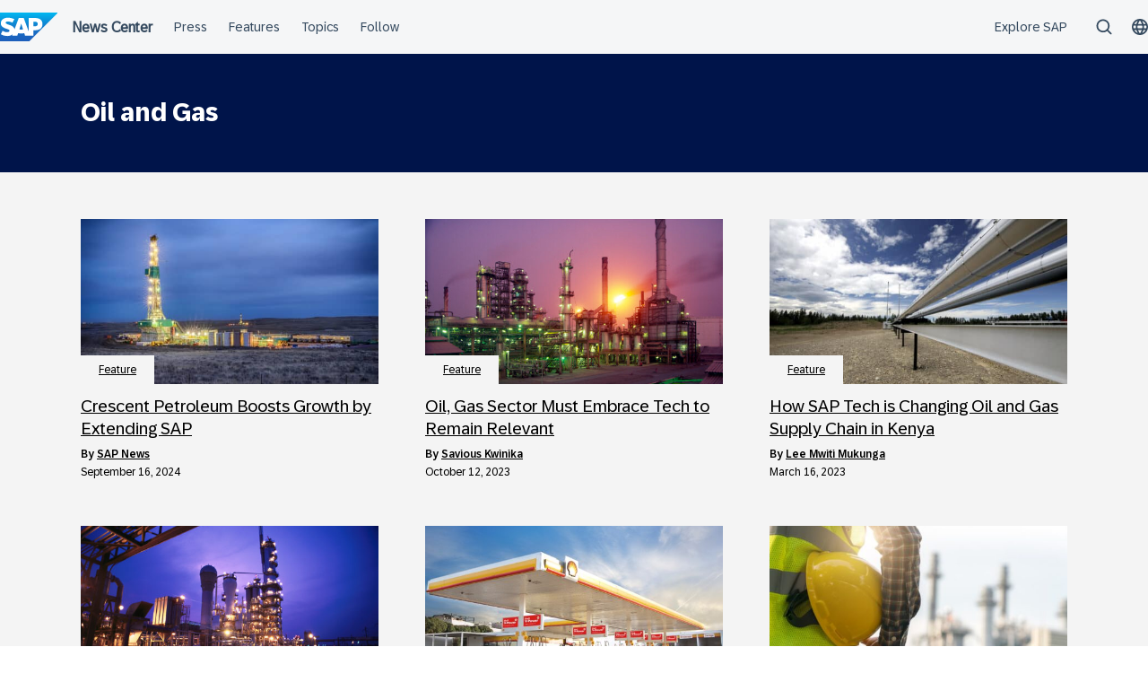

--- FILE ---
content_type: text/html; charset=UTF-8
request_url: https://news.sap.com/africa/tags/oil-and-gas/
body_size: 11543
content:
<!doctype html>
<html lang="en-ZA" class="no-js">
<head>
    <meta charset="UTF-8">
    <meta name="viewport" content="width=device-width, initial-scale=1">
    <link rel="profile" href="http://gmpg.org/xfn/11">
    <meta name='robots' content='noindex, follow' />
	<style>img:is([sizes="auto" i], [sizes^="auto," i]) { contain-intrinsic-size: 3000px 1500px }</style>
	
	<!-- This site is optimized with the Yoast SEO Premium plugin v24.9 (Yoast SEO v24.9) - https://yoast.com/wordpress/plugins/seo/ -->
	<title>Oil and Gas Archives - SAP Africa News Center</title>
	<meta property="og:locale" content="en_US" />
	<meta property="og:type" content="article" />
	<meta property="og:title" content="Oil and Gas Archives" />
	<meta property="og:url" content="https://news.sap.com/africa/tags/oil-and-gas/" />
	<meta property="og:site_name" content="SAP Africa News Center" />
	<meta name="twitter:card" content="summary_large_image" />
	<script type="application/ld+json" class="yoast-schema-graph">{"@context":"https://schema.org","@graph":[{"@type":"CollectionPage","@id":"https://news.sap.com/africa/tags/oil-and-gas/","url":"https://news.sap.com/africa/tags/oil-and-gas/","name":"Oil and Gas Archives - SAP Africa News Center","isPartOf":{"@id":"https://news.sap.com/africa/#website"},"primaryImageOfPage":{"@id":"https://news.sap.com/africa/tags/oil-and-gas/#primaryimage"},"image":{"@id":"https://news.sap.com/africa/tags/oil-and-gas/#primaryimage"},"thumbnailUrl":"https://news.sap.com/africa/files/2024/09/16/287661_GettyImages-519362019_medium_jpg.jpg","breadcrumb":{"@id":"https://news.sap.com/africa/tags/oil-and-gas/#breadcrumb"},"inLanguage":"en-ZA"},{"@type":"ImageObject","inLanguage":"en-ZA","@id":"https://news.sap.com/africa/tags/oil-and-gas/#primaryimage","url":"https://news.sap.com/africa/files/2024/09/16/287661_GettyImages-519362019_medium_jpg.jpg","contentUrl":"https://news.sap.com/africa/files/2024/09/16/287661_GettyImages-519362019_medium_jpg.jpg","width":2119,"height":1414,"caption":"Evening shot of an oil Fracking Drill Rig with natural lens flaresFracking Oil Well is conducting a fracking procedure to release trapped crude oil and natural gas to be refined and used as energy"},{"@type":"BreadcrumbList","@id":"https://news.sap.com/africa/tags/oil-and-gas/#breadcrumb","itemListElement":[{"@type":"ListItem","position":1,"name":"Home","item":"https://news.sap.com/africa/"},{"@type":"ListItem","position":2,"name":"Oil and Gas"}]},{"@type":"WebSite","@id":"https://news.sap.com/africa/#website","url":"https://news.sap.com/africa/","name":"SAP Africa News Center","description":"News &amp; Information About SAP","potentialAction":[{"@type":"SearchAction","target":{"@type":"EntryPoint","urlTemplate":"https://news.sap.com/africa/?s={search_term_string}"},"query-input":{"@type":"PropertyValueSpecification","valueRequired":true,"valueName":"search_term_string"}}],"inLanguage":"en-ZA"}]}</script>
	<!-- / Yoast SEO Premium plugin. -->


<link rel='dns-prefetch' href='//contextualnavigation.api.community-qa.sap.com' />
<link rel="alternate" type="application/rss+xml" title="SAP Africa News Center &raquo; Feed" href="https://news.sap.com/africa/feed/"/>
<link rel="alternate" type="application/rss+xml" title="SAP Africa News Center &raquo; Oil and Gas Tag Feed" href="https://news.sap.com/africa/tags/oil-and-gas/feed/" />
<link rel='stylesheet' id='wp-block-library-css' href='https://news.sap.com/africa/wp-includes/css/dist/block-library/style.min.css?ver=6.8.3' type='text/css' media='all' />
<style id='global-styles-inline-css' type='text/css'>
:root{--wp--preset--aspect-ratio--square: 1;--wp--preset--aspect-ratio--4-3: 4/3;--wp--preset--aspect-ratio--3-4: 3/4;--wp--preset--aspect-ratio--3-2: 3/2;--wp--preset--aspect-ratio--2-3: 2/3;--wp--preset--aspect-ratio--16-9: 16/9;--wp--preset--aspect-ratio--9-16: 9/16;--wp--preset--color--black: #000000;--wp--preset--color--cyan-bluish-gray: #abb8c3;--wp--preset--color--white: #ffffff;--wp--preset--color--pale-pink: #f78da7;--wp--preset--color--vivid-red: #cf2e2e;--wp--preset--color--luminous-vivid-orange: #ff6900;--wp--preset--color--luminous-vivid-amber: #fcb900;--wp--preset--color--light-green-cyan: #7bdcb5;--wp--preset--color--vivid-green-cyan: #00d084;--wp--preset--color--pale-cyan-blue: #8ed1fc;--wp--preset--color--vivid-cyan-blue: #0693e3;--wp--preset--color--vivid-purple: #9b51e0;--wp--preset--gradient--vivid-cyan-blue-to-vivid-purple: linear-gradient(135deg,rgba(6,147,227,1) 0%,rgb(155,81,224) 100%);--wp--preset--gradient--light-green-cyan-to-vivid-green-cyan: linear-gradient(135deg,rgb(122,220,180) 0%,rgb(0,208,130) 100%);--wp--preset--gradient--luminous-vivid-amber-to-luminous-vivid-orange: linear-gradient(135deg,rgba(252,185,0,1) 0%,rgba(255,105,0,1) 100%);--wp--preset--gradient--luminous-vivid-orange-to-vivid-red: linear-gradient(135deg,rgba(255,105,0,1) 0%,rgb(207,46,46) 100%);--wp--preset--gradient--very-light-gray-to-cyan-bluish-gray: linear-gradient(135deg,rgb(238,238,238) 0%,rgb(169,184,195) 100%);--wp--preset--gradient--cool-to-warm-spectrum: linear-gradient(135deg,rgb(74,234,220) 0%,rgb(151,120,209) 20%,rgb(207,42,186) 40%,rgb(238,44,130) 60%,rgb(251,105,98) 80%,rgb(254,248,76) 100%);--wp--preset--gradient--blush-light-purple: linear-gradient(135deg,rgb(255,206,236) 0%,rgb(152,150,240) 100%);--wp--preset--gradient--blush-bordeaux: linear-gradient(135deg,rgb(254,205,165) 0%,rgb(254,45,45) 50%,rgb(107,0,62) 100%);--wp--preset--gradient--luminous-dusk: linear-gradient(135deg,rgb(255,203,112) 0%,rgb(199,81,192) 50%,rgb(65,88,208) 100%);--wp--preset--gradient--pale-ocean: linear-gradient(135deg,rgb(255,245,203) 0%,rgb(182,227,212) 50%,rgb(51,167,181) 100%);--wp--preset--gradient--electric-grass: linear-gradient(135deg,rgb(202,248,128) 0%,rgb(113,206,126) 100%);--wp--preset--gradient--midnight: linear-gradient(135deg,rgb(2,3,129) 0%,rgb(40,116,252) 100%);--wp--preset--font-size--small: 15px;--wp--preset--font-size--medium: 18px;--wp--preset--font-size--large: 25px;--wp--preset--font-size--x-large: 42px;--wp--preset--spacing--20: 0.44rem;--wp--preset--spacing--30: 0.67rem;--wp--preset--spacing--40: 1rem;--wp--preset--spacing--50: 1.5rem;--wp--preset--spacing--60: 2.25rem;--wp--preset--spacing--70: 3.38rem;--wp--preset--spacing--80: 5.06rem;--wp--preset--shadow--natural: 6px 6px 9px rgba(0, 0, 0, 0.2);--wp--preset--shadow--deep: 12px 12px 50px rgba(0, 0, 0, 0.4);--wp--preset--shadow--sharp: 6px 6px 0px rgba(0, 0, 0, 0.2);--wp--preset--shadow--outlined: 6px 6px 0px -3px rgba(255, 255, 255, 1), 6px 6px rgba(0, 0, 0, 1);--wp--preset--shadow--crisp: 6px 6px 0px rgba(0, 0, 0, 1);}:root { --wp--style--global--content-size: 960px;--wp--style--global--wide-size: 1280px; }:where(body) { margin: 0; }.wp-site-blocks > .alignleft { float: left; margin-right: 2em; }.wp-site-blocks > .alignright { float: right; margin-left: 2em; }.wp-site-blocks > .aligncenter { justify-content: center; margin-left: auto; margin-right: auto; }:where(.wp-site-blocks) > * { margin-block-start: 24px; margin-block-end: 0; }:where(.wp-site-blocks) > :first-child { margin-block-start: 0; }:where(.wp-site-blocks) > :last-child { margin-block-end: 0; }:root { --wp--style--block-gap: 24px; }:root :where(.is-layout-flow) > :first-child{margin-block-start: 0;}:root :where(.is-layout-flow) > :last-child{margin-block-end: 0;}:root :where(.is-layout-flow) > *{margin-block-start: 24px;margin-block-end: 0;}:root :where(.is-layout-constrained) > :first-child{margin-block-start: 0;}:root :where(.is-layout-constrained) > :last-child{margin-block-end: 0;}:root :where(.is-layout-constrained) > *{margin-block-start: 24px;margin-block-end: 0;}:root :where(.is-layout-flex){gap: 24px;}:root :where(.is-layout-grid){gap: 24px;}.is-layout-flow > .alignleft{float: left;margin-inline-start: 0;margin-inline-end: 2em;}.is-layout-flow > .alignright{float: right;margin-inline-start: 2em;margin-inline-end: 0;}.is-layout-flow > .aligncenter{margin-left: auto !important;margin-right: auto !important;}.is-layout-constrained > .alignleft{float: left;margin-inline-start: 0;margin-inline-end: 2em;}.is-layout-constrained > .alignright{float: right;margin-inline-start: 2em;margin-inline-end: 0;}.is-layout-constrained > .aligncenter{margin-left: auto !important;margin-right: auto !important;}.is-layout-constrained > :where(:not(.alignleft):not(.alignright):not(.alignfull)){max-width: var(--wp--style--global--content-size);margin-left: auto !important;margin-right: auto !important;}.is-layout-constrained > .alignwide{max-width: var(--wp--style--global--wide-size);}body .is-layout-flex{display: flex;}.is-layout-flex{flex-wrap: wrap;align-items: center;}.is-layout-flex > :is(*, div){margin: 0;}body .is-layout-grid{display: grid;}.is-layout-grid > :is(*, div){margin: 0;}body{padding-top: 0px;padding-right: 0px;padding-bottom: 0px;padding-left: 0px;}a:where(:not(.wp-element-button)){text-decoration: underline;}:root :where(.wp-element-button, .wp-block-button__link){background-color: #32373c;border-width: 0;color: #fff;font-family: inherit;font-size: inherit;line-height: inherit;padding: calc(0.667em + 2px) calc(1.333em + 2px);text-decoration: none;}.has-black-color{color: var(--wp--preset--color--black) !important;}.has-cyan-bluish-gray-color{color: var(--wp--preset--color--cyan-bluish-gray) !important;}.has-white-color{color: var(--wp--preset--color--white) !important;}.has-pale-pink-color{color: var(--wp--preset--color--pale-pink) !important;}.has-vivid-red-color{color: var(--wp--preset--color--vivid-red) !important;}.has-luminous-vivid-orange-color{color: var(--wp--preset--color--luminous-vivid-orange) !important;}.has-luminous-vivid-amber-color{color: var(--wp--preset--color--luminous-vivid-amber) !important;}.has-light-green-cyan-color{color: var(--wp--preset--color--light-green-cyan) !important;}.has-vivid-green-cyan-color{color: var(--wp--preset--color--vivid-green-cyan) !important;}.has-pale-cyan-blue-color{color: var(--wp--preset--color--pale-cyan-blue) !important;}.has-vivid-cyan-blue-color{color: var(--wp--preset--color--vivid-cyan-blue) !important;}.has-vivid-purple-color{color: var(--wp--preset--color--vivid-purple) !important;}.has-black-background-color{background-color: var(--wp--preset--color--black) !important;}.has-cyan-bluish-gray-background-color{background-color: var(--wp--preset--color--cyan-bluish-gray) !important;}.has-white-background-color{background-color: var(--wp--preset--color--white) !important;}.has-pale-pink-background-color{background-color: var(--wp--preset--color--pale-pink) !important;}.has-vivid-red-background-color{background-color: var(--wp--preset--color--vivid-red) !important;}.has-luminous-vivid-orange-background-color{background-color: var(--wp--preset--color--luminous-vivid-orange) !important;}.has-luminous-vivid-amber-background-color{background-color: var(--wp--preset--color--luminous-vivid-amber) !important;}.has-light-green-cyan-background-color{background-color: var(--wp--preset--color--light-green-cyan) !important;}.has-vivid-green-cyan-background-color{background-color: var(--wp--preset--color--vivid-green-cyan) !important;}.has-pale-cyan-blue-background-color{background-color: var(--wp--preset--color--pale-cyan-blue) !important;}.has-vivid-cyan-blue-background-color{background-color: var(--wp--preset--color--vivid-cyan-blue) !important;}.has-vivid-purple-background-color{background-color: var(--wp--preset--color--vivid-purple) !important;}.has-black-border-color{border-color: var(--wp--preset--color--black) !important;}.has-cyan-bluish-gray-border-color{border-color: var(--wp--preset--color--cyan-bluish-gray) !important;}.has-white-border-color{border-color: var(--wp--preset--color--white) !important;}.has-pale-pink-border-color{border-color: var(--wp--preset--color--pale-pink) !important;}.has-vivid-red-border-color{border-color: var(--wp--preset--color--vivid-red) !important;}.has-luminous-vivid-orange-border-color{border-color: var(--wp--preset--color--luminous-vivid-orange) !important;}.has-luminous-vivid-amber-border-color{border-color: var(--wp--preset--color--luminous-vivid-amber) !important;}.has-light-green-cyan-border-color{border-color: var(--wp--preset--color--light-green-cyan) !important;}.has-vivid-green-cyan-border-color{border-color: var(--wp--preset--color--vivid-green-cyan) !important;}.has-pale-cyan-blue-border-color{border-color: var(--wp--preset--color--pale-cyan-blue) !important;}.has-vivid-cyan-blue-border-color{border-color: var(--wp--preset--color--vivid-cyan-blue) !important;}.has-vivid-purple-border-color{border-color: var(--wp--preset--color--vivid-purple) !important;}.has-vivid-cyan-blue-to-vivid-purple-gradient-background{background: var(--wp--preset--gradient--vivid-cyan-blue-to-vivid-purple) !important;}.has-light-green-cyan-to-vivid-green-cyan-gradient-background{background: var(--wp--preset--gradient--light-green-cyan-to-vivid-green-cyan) !important;}.has-luminous-vivid-amber-to-luminous-vivid-orange-gradient-background{background: var(--wp--preset--gradient--luminous-vivid-amber-to-luminous-vivid-orange) !important;}.has-luminous-vivid-orange-to-vivid-red-gradient-background{background: var(--wp--preset--gradient--luminous-vivid-orange-to-vivid-red) !important;}.has-very-light-gray-to-cyan-bluish-gray-gradient-background{background: var(--wp--preset--gradient--very-light-gray-to-cyan-bluish-gray) !important;}.has-cool-to-warm-spectrum-gradient-background{background: var(--wp--preset--gradient--cool-to-warm-spectrum) !important;}.has-blush-light-purple-gradient-background{background: var(--wp--preset--gradient--blush-light-purple) !important;}.has-blush-bordeaux-gradient-background{background: var(--wp--preset--gradient--blush-bordeaux) !important;}.has-luminous-dusk-gradient-background{background: var(--wp--preset--gradient--luminous-dusk) !important;}.has-pale-ocean-gradient-background{background: var(--wp--preset--gradient--pale-ocean) !important;}.has-electric-grass-gradient-background{background: var(--wp--preset--gradient--electric-grass) !important;}.has-midnight-gradient-background{background: var(--wp--preset--gradient--midnight) !important;}.has-small-font-size{font-size: var(--wp--preset--font-size--small) !important;}.has-medium-font-size{font-size: var(--wp--preset--font-size--medium) !important;}.has-large-font-size{font-size: var(--wp--preset--font-size--large) !important;}.has-x-large-font-size{font-size: var(--wp--preset--font-size--x-large) !important;}
:root :where(.wp-block-pullquote){font-size: 1.5em;line-height: 1.6;}
</style>
<link rel='stylesheet' id='sapn-sap-contextual-navigation-cxs-designsystem-css' href='https://contextualnavigation.api.community-qa.sap.com/static/latest/cxs-designsystem/cxs-designsystem.css?ver=1.0.0' type='text/css' media='all' />
<link rel='stylesheet' id='inpsyde-embed-privacy-frontend-css' href='https://news.sap.com/africa/wp-content/plugins/inpsyde-embed-privacy/assets/build/frontend-css.css?ver=1678715802' type='text/css' media='all' />
<link rel='stylesheet' id='sapnews-mmenu-css-css' href='https://news.sap.com/africa/wp-content/themes/sapn-theme-2/assets/jquery.mmenu.css?ver=1765372714' type='text/css' media='all' />
<link rel='stylesheet' id='sapnews-style-css' href='https://news.sap.com/africa/wp-content/themes/sapn-theme-2/assets/sapn-style.css?ver=1765372714' type='text/css' media='all' />
<link rel='stylesheet' id='sapnews-mediaelement-css-css' href='https://news.sap.com/africa/wp-content/themes/sapn-theme-2/assets/mediaelement.css?ver=1765372714' type='text/css' media='all' />
<link rel='stylesheet' id='sapnews-editor-styles-css-css' href='https://news.sap.com/africa/wp-content/themes/sapn-theme-2/assets/editor-style.css?ver=1765372714' type='text/css' media='all' />
<link rel='stylesheet' id='wp-featherlight-css' href='https://news.sap.com/africa/wp-content/plugins/wp-featherlight/css/wp-featherlight.min.css?ver=1.3.4' type='text/css' media='all' />
<script type="text/javascript" src="https://news.sap.com/africa/wp-includes/js/jquery/jquery.min.js?ver=3.7.1" id="jquery-core-js"></script>
<script type="text/javascript" src="https://news.sap.com/africa/wp-includes/js/jquery/jquery-migrate.min.js?ver=3.4.1" id="jquery-migrate-js"></script>
<link rel="https://api.w.org/" href="https://news.sap.com/africa/wp-json/" /><link rel="alternate" title="JSON" type="application/json" href="https://news.sap.com/africa/wp-json/wp/v2/tags/1495401" /><link rel="EditURI" type="application/rsd+xml" title="RSD" href="https://news.sap.com/africa/xmlrpc.php?rsd" />
<script>window.schema_highlighter={accountId: "Acronym/Newssap", output: false, outputCache: false}</script> <script async src="https://cdn.schemaapp.com/javascript/highlight.js"></script><script src="//assets.adobedtm.com/ccc66c06b30b/dec9e8a112d6/launch-5477257322e9.min.js"></script>        <script type="module">
            import {defineCustomElements} from 'https://news.sap.com/africa/wp-content/plugins/sapn-sap-contextual-navigation/assets/vendor/webcomponent/loader.js';

            defineCustomElements();
        </script>
        <!-- There is no amphtml version available for this URL. -->    <script>document.documentElement.className = document.documentElement.className.replace("no-js", "js");</script>
</head>

<body class="archive tag tag-oil-and-gas tag-1495401 wp-theme-sapn-theme-2 wp-featherlight-captions hfeed">
<div id="page" class="site">
    <a class="skip-link screen-reader-text" href="#content">Skip to content</a>

    
        <div style="min-height: 60px;">
                    <ds-contextual-navigation
            landing-zone="{&quot;title&quot;:&quot;News Center&quot;,&quot;url&quot;:&quot;https:\/\/news.sap.com\/africa&quot;}"
            main-links="[{&quot;title&quot;:&quot;Press&quot;,&quot;url&quot;:&quot;https:\/\/news.sap.com\/africa\/press-room\/&quot;,&quot;subMenuRows&quot;:[]},{&quot;title&quot;:&quot;Features&quot;,&quot;url&quot;:&quot;https:\/\/news.sap.com\/africa\/features&quot;,&quot;subMenuRows&quot;:[]},{&quot;title&quot;:&quot;Topics&quot;,&quot;url&quot;:&quot;https:\/\/news.sap.com\/africa\/#topics&quot;,&quot;subMenuRows&quot;:[]},{&quot;title&quot;:&quot;Follow&quot;,&quot;url&quot;:&quot;https:\/\/news.sap.com\/africa\/#follow-sap&quot;,&quot;subMenuRows&quot;:[]}]"
            country-selector-config="{&quot;enabled&quot;:true,&quot;searchDisabled&quot;:false,&quot;regions&quot;:[{&quot;title&quot;:&quot;Americas&quot;,&quot;countries&quot;:[{&quot;url&quot;:&quot;https:\/\/news.sap.com\/latinamerica&quot;,&quot;displayTitle&quot;:&quot;Argentina - Espa\u00f1ol&quot;,&quot;nativeTitle&quot;:&quot;&quot;,&quot;countryCode&quot;:&quot;ar&quot;},{&quot;url&quot;:&quot;https:\/\/news.sap.com\/latinamerica&quot;,&quot;displayTitle&quot;:&quot;Bolivia - Espa\u00f1ol&quot;,&quot;nativeTitle&quot;:&quot;&quot;,&quot;countryCode&quot;:&quot;bo&quot;},{&quot;url&quot;:&quot;https:\/\/news.sap.com\/brazil&quot;,&quot;displayTitle&quot;:&quot;Brazil - Portugu\u00eas&quot;,&quot;nativeTitle&quot;:&quot;Brasil&quot;,&quot;countryCode&quot;:&quot;br&quot;},{&quot;url&quot;:&quot;https:\/\/news.sap.com\/canada&quot;,&quot;displayTitle&quot;:&quot;Canada - English&quot;,&quot;nativeTitle&quot;:&quot;&quot;,&quot;countryCode&quot;:&quot;ca-en&quot;},{&quot;url&quot;:&quot;https:\/\/news.sap.com\/canada-fr&quot;,&quot;displayTitle&quot;:&quot;Canada - Fran\u00e7ais&quot;,&quot;nativeTitle&quot;:&quot;&quot;,&quot;countryCode&quot;:&quot;ca-fr&quot;},{&quot;url&quot;:&quot;https:\/\/news.sap.com\/latinamerica&quot;,&quot;displayTitle&quot;:&quot;Chile - Espa\u00f1ol&quot;,&quot;nativeTitle&quot;:&quot;&quot;,&quot;countryCode&quot;:&quot;cl&quot;},{&quot;url&quot;:&quot;https:\/\/news.sap.com\/latinamerica&quot;,&quot;displayTitle&quot;:&quot;Colombia - Espa\u00f1ol&quot;,&quot;nativeTitle&quot;:&quot;&quot;,&quot;countryCode&quot;:&quot;co&quot;},{&quot;url&quot;:&quot;https:\/\/news.sap.com\/latinamerica&quot;,&quot;displayTitle&quot;:&quot;Costa Rica - Espa\u00f1ol&quot;,&quot;nativeTitle&quot;:&quot;&quot;,&quot;countryCode&quot;:&quot;cr&quot;},{&quot;url&quot;:&quot;https:\/\/news.sap.com\/latinamerica&quot;,&quot;displayTitle&quot;:&quot;Dominican Republic - Espa\u00f1ol&quot;,&quot;nativeTitle&quot;:&quot;&quot;,&quot;countryCode&quot;:&quot;do&quot;},{&quot;url&quot;:&quot;https:\/\/news.sap.com\/latinamerica&quot;,&quot;displayTitle&quot;:&quot;Ecuador - Espa\u00f1ol&quot;,&quot;nativeTitle&quot;:&quot;&quot;,&quot;countryCode&quot;:&quot;ec&quot;},{&quot;url&quot;:&quot;https:\/\/news.sap.com\/latinamerica&quot;,&quot;displayTitle&quot;:&quot;El Salvador - Espa\u00f1ol&quot;,&quot;nativeTitle&quot;:&quot;&quot;,&quot;countryCode&quot;:&quot;sv&quot;},{&quot;url&quot;:&quot;https:\/\/news.sap.com\/latinamerica&quot;,&quot;displayTitle&quot;:&quot;Guatemala - Espa\u00f1ol&quot;,&quot;nativeTitle&quot;:&quot;&quot;,&quot;countryCode&quot;:&quot;gt&quot;},{&quot;url&quot;:&quot;https:\/\/news.sap.com\/latinamerica&quot;,&quot;displayTitle&quot;:&quot;Honduras - Espa\u00f1ol&quot;,&quot;nativeTitle&quot;:&quot;&quot;,&quot;countryCode&quot;:&quot;hn&quot;},{&quot;url&quot;:&quot;https:\/\/news.sap.com\/latinamerica&quot;,&quot;displayTitle&quot;:&quot;Mexico - Espa\u00f1ol&quot;,&quot;nativeTitle&quot;:&quot;Mexico&quot;,&quot;countryCode&quot;:&quot;mx&quot;},{&quot;url&quot;:&quot;https:\/\/news.sap.com\/latinamerica&quot;,&quot;displayTitle&quot;:&quot;Panama - Espa\u00f1ol&quot;,&quot;nativeTitle&quot;:&quot;Panam\u00e1&quot;,&quot;countryCode&quot;:&quot;pa&quot;},{&quot;url&quot;:&quot;https:\/\/news.sap.com\/latinamerica&quot;,&quot;displayTitle&quot;:&quot;Peru - Espa\u00f1ol&quot;,&quot;nativeTitle&quot;:&quot;Per\u00fa&quot;,&quot;countryCode&quot;:&quot;pe&quot;},{&quot;url&quot;:&quot;https:\/\/news.sap.com\/latinamerica&quot;,&quot;displayTitle&quot;:&quot;Puerto Rico - Espa\u00f1ol&quot;,&quot;nativeTitle&quot;:&quot;&quot;,&quot;countryCode&quot;:&quot;pr&quot;},{&quot;url&quot;:&quot;https:\/\/news.sap.com&quot;,&quot;displayTitle&quot;:&quot;United States - English&quot;,&quot;nativeTitle&quot;:&quot;usa&quot;,&quot;countryCode&quot;:&quot;us&quot;},{&quot;url&quot;:&quot;https:\/\/news.sap.com\/latinamerica&quot;,&quot;displayTitle&quot;:&quot;Venezuela - Espa\u00f1ol&quot;,&quot;nativeTitle&quot;:&quot;&quot;,&quot;countryCode&quot;:&quot;ve&quot;}]},{&quot;title&quot;:&quot;Asia Pacific&quot;,&quot;countries&quot;:[{&quot;url&quot;:&quot;https:\/\/news.sap.com\/australia&quot;,&quot;displayTitle&quot;:&quot;Australia - English&quot;,&quot;nativeTitle&quot;:&quot;&quot;,&quot;countryCode&quot;:&quot;en-au&quot;},{&quot;url&quot;:&quot;https:\/\/news.sap.cn\/&quot;,&quot;displayTitle&quot;:&quot;China - \u4e2d\u6587&quot;,&quot;nativeTitle&quot;:&quot;\u4e2d\u6587&quot;,&quot;countryCode&quot;:&quot;zh&quot;},{&quot;url&quot;:&quot;https:\/\/news.sap.com\/hk&quot;,&quot;displayTitle&quot;:&quot;Hong Kong, China - English&quot;,&quot;nativeTitle&quot;:&quot;&quot;,&quot;countryCode&quot;:&quot;hk&quot;},{&quot;url&quot;:&quot;https:\/\/news.sap.com\/india&quot;,&quot;displayTitle&quot;:&quot;India - English&quot;,&quot;nativeTitle&quot;:&quot;&quot;,&quot;countryCode&quot;:&quot;in&quot;},{&quot;url&quot;:&quot;https:\/\/news.sap.com\/sea&quot;,&quot;displayTitle&quot;:&quot;Indonesia - English&quot;,&quot;nativeTitle&quot;:&quot;&quot;,&quot;countryCode&quot;:&quot;id&quot;},{&quot;url&quot;:&quot;https:\/\/news.sap.com\/japan&quot;,&quot;displayTitle&quot;:&quot;Japan - \u65e5\u672c\u8a9e&quot;,&quot;nativeTitle&quot;:&quot;\u65e5\u672c&quot;,&quot;countryCode&quot;:&quot;jp&quot;},{&quot;url&quot;:&quot;https:\/\/news.sap.com\/cis&quot;,&quot;displayTitle&quot;:&quot;Kazakhstan - \u0420\u0443\u0441\u0441\u043a\u0438\u0439&quot;,&quot;nativeTitle&quot;:&quot;\u041a\u0430\u0437\u0430\u0445\u0441\u0442\u0430\u043d&quot;,&quot;countryCode&quot;:&quot;kz&quot;},{&quot;url&quot;:&quot;https:\/\/news.sap.com\/korea&quot;,&quot;displayTitle&quot;:&quot;Korea - \ud55c\uad6d\uc5b4&quot;,&quot;nativeTitle&quot;:&quot;\ub300\ud55c\ubbfc\uad6d&quot;,&quot;countryCode&quot;:&quot;kr&quot;},{&quot;url&quot;:&quot;https:\/\/news.sap.com\/cis&quot;,&quot;displayTitle&quot;:&quot;Kyrgyzstan - \u0420\u0443\u0441\u0441\u043a\u0438\u0439&quot;,&quot;nativeTitle&quot;:&quot;\u041a\u0438\u0440\u0433\u0438\u0437\u0438\u044f&quot;,&quot;countryCode&quot;:&quot;kg&quot;},{&quot;url&quot;:&quot;https:\/\/news.sap.com\/sea&quot;,&quot;displayTitle&quot;:&quot;Malaysia - English&quot;,&quot;nativeTitle&quot;:&quot;&quot;,&quot;countryCode&quot;:&quot;my&quot;},{&quot;url&quot;:&quot;https:\/\/news.sap.com\/australia&quot;,&quot;displayTitle&quot;:&quot;New Zealand - English&quot;,&quot;nativeTitle&quot;:&quot;&quot;,&quot;countryCode&quot;:&quot;en-nz&quot;},{&quot;url&quot;:&quot;https:\/\/news.sap.com\/sea&quot;,&quot;displayTitle&quot;:&quot;Philippines - English&quot;,&quot;nativeTitle&quot;:&quot;&quot;,&quot;countryCode&quot;:&quot;ph&quot;},{&quot;url&quot;:&quot;https:\/\/news.sap.com\/sea&quot;,&quot;displayTitle&quot;:&quot;Singapore - English&quot;,&quot;nativeTitle&quot;:&quot;&quot;,&quot;countryCode&quot;:&quot;sg&quot;},{&quot;url&quot;:&quot;https:\/\/news.sap.com\/cis&quot;,&quot;displayTitle&quot;:&quot;Tajikistan - \u0420\u0443\u0441\u0441\u043a\u0438\u0439&quot;,&quot;nativeTitle&quot;:&quot;\u0422\u0430\u0434\u0436\u0438\u043a\u0438\u0441\u0442\u0430\u043d&quot;,&quot;countryCode&quot;:&quot;tj&quot;},{&quot;url&quot;:&quot;https:\/\/news.sap.com\/sea&quot;,&quot;displayTitle&quot;:&quot;Thailand - English&quot;,&quot;nativeTitle&quot;:&quot;&quot;,&quot;countryCode&quot;:&quot;th&quot;},{&quot;url&quot;:&quot;https:\/\/news.sap.com\/cis&quot;,&quot;displayTitle&quot;:&quot;Turkmenistan - \u0420\u0443\u0441\u0441\u043a\u0438\u0439&quot;,&quot;nativeTitle&quot;:&quot;\u0422\u0443\u0440\u043a\u043c\u0435\u043d\u0438\u0441\u0442\u0430\u043d&quot;,&quot;countryCode&quot;:&quot;tm&quot;},{&quot;url&quot;:&quot;https:\/\/news.sap.com\/cis&quot;,&quot;displayTitle&quot;:&quot;Uzbekistan - \u0420\u0443\u0441\u0441\u043a\u0438\u0439&quot;,&quot;nativeTitle&quot;:&quot;\u0423\u0437\u0431\u0435\u043a\u0438\u0441\u0442\u0430\u043d&quot;,&quot;countryCode&quot;:&quot;uz&quot;},{&quot;url&quot;:&quot;https:\/\/news.sap.com\/sea&quot;,&quot;displayTitle&quot;:&quot;Vietnam - English&quot;,&quot;nativeTitle&quot;:&quot;&quot;,&quot;countryCode&quot;:&quot;vn&quot;}]},{&quot;title&quot;:&quot;Europe&quot;,&quot;countries&quot;:[{&quot;url&quot;:&quot;https:\/\/news.sap.com\/westbalkans&quot;,&quot;displayTitle&quot;:&quot;Albania - \u0441\u0440\u043f\u0441\u043a\u0438&quot;,&quot;nativeTitle&quot;:&quot;&quot;,&quot;countryCode&quot;:&quot;al&quot;},{&quot;url&quot;:&quot;https:\/\/news.sap.com\/cis&quot;,&quot;displayTitle&quot;:&quot;Armenia - \u0420\u0443\u0441\u0441\u043a\u0438\u0439&quot;,&quot;nativeTitle&quot;:&quot;\u0410\u0440\u043c\u0435\u043d\u0438\u044f&quot;,&quot;countryCode&quot;:&quot;am&quot;},{&quot;url&quot;:&quot;https:\/\/news.sap.com\/germany&quot;,&quot;displayTitle&quot;:&quot;Austria - Deutsch&quot;,&quot;nativeTitle&quot;:&quot;\u00d6sterreich&quot;,&quot;countryCode&quot;:&quot;at&quot;},{&quot;url&quot;:&quot;https:\/\/news.sap.com\/cis&quot;,&quot;displayTitle&quot;:&quot;Azerbaijan - \u0420\u0443\u0441\u0441\u043a\u0438\u0439&quot;,&quot;nativeTitle&quot;:&quot;\u0410\u0437\u0435\u0440\u0431\u0430\u0439\u0434\u0436\u0430\u043d&quot;,&quot;countryCode&quot;:&quot;az&quot;},{&quot;url&quot;:&quot;https:\/\/news.sap.com\/cis&quot;,&quot;displayTitle&quot;:&quot;Belarus - \u0420\u0443\u0441\u0441\u043a\u0438\u0439&quot;,&quot;nativeTitle&quot;:&quot;\u0411\u0435\u043b\u0430\u0440\u0443\u0441\u044c&quot;,&quot;countryCode&quot;:&quot;by&quot;},{&quot;url&quot;:&quot;https:\/\/news.sap.com\/belgique&quot;,&quot;displayTitle&quot;:&quot;Belgium - Fran\u00e7ais&quot;,&quot;nativeTitle&quot;:&quot;Belgique&quot;,&quot;countryCode&quot;:&quot;be-fr&quot;},{&quot;url&quot;:&quot;https:\/\/news.sap.com\/belgie&quot;,&quot;displayTitle&quot;:&quot;Belgium - Nederlands&quot;,&quot;nativeTitle&quot;:&quot;Belgi\u00eb&quot;,&quot;countryCode&quot;:&quot;be-nl&quot;},{&quot;url&quot;:&quot;https:\/\/news.sap.com\/westbalkans&quot;,&quot;displayTitle&quot;:&quot;Bosnia and Herzogovina - \u0441\u0440\u043f\u0441\u043a\u0438&quot;,&quot;nativeTitle&quot;:&quot;Bosna i Hercegovina&quot;,&quot;countryCode&quot;:&quot;ba&quot;},{&quot;url&quot;:&quot;https:\/\/news.sap.com\/bulgaria&quot;,&quot;displayTitle&quot;:&quot;Bulgaria - \u0431\u044a\u043b\u0433\u0430\u0440\u0441\u043a\u0438&quot;,&quot;nativeTitle&quot;:&quot;\u0411\u044a\u043b\u0433\u0430\u0440\u0438\u044f&quot;,&quot;countryCode&quot;:&quot;bg&quot;},{&quot;url&quot;:&quot;https:\/\/news.sap.com\/croatia&quot;,&quot;displayTitle&quot;:&quot;Croatia - Hrvatski&quot;,&quot;nativeTitle&quot;:&quot;Hrvatska&quot;,&quot;countryCode&quot;:&quot;hr&quot;},{&quot;url&quot;:&quot;https:\/\/news.sap.com\/cz&quot;,&quot;displayTitle&quot;:&quot;Czechia - \u010ce\u0161tina&quot;,&quot;nativeTitle&quot;:&quot;\u010cesk\u00e1&quot;,&quot;countryCode&quot;:&quot;cz&quot;},{&quot;url&quot;:&quot;https:\/\/news.sap.com\/denmark&quot;,&quot;displayTitle&quot;:&quot;Denmark - Dansk&quot;,&quot;nativeTitle&quot;:&quot;Danmark&quot;,&quot;countryCode&quot;:&quot;dk&quot;},{&quot;url&quot;:&quot;https:\/\/news.sap.com&quot;,&quot;displayTitle&quot;:&quot;Estonia - English&quot;,&quot;nativeTitle&quot;:&quot;Eesti&quot;,&quot;countryCode&quot;:&quot;ee&quot;},{&quot;url&quot;:&quot;https:\/\/news.sap.com\/finland&quot;,&quot;displayTitle&quot;:&quot;Finland - Suomi&quot;,&quot;nativeTitle&quot;:&quot;Suomi&quot;,&quot;countryCode&quot;:&quot;fi&quot;},{&quot;url&quot;:&quot;https:\/\/news.sap.com\/france&quot;,&quot;displayTitle&quot;:&quot;France - Fran\u00e7ais&quot;,&quot;nativeTitle&quot;:&quot;&quot;,&quot;countryCode&quot;:&quot;fr&quot;},{&quot;url&quot;:&quot;https:\/\/news.sap.com\/cis&quot;,&quot;displayTitle&quot;:&quot;Georgia - \u0420\u0443\u0441\u0441\u043a\u0438\u0439&quot;,&quot;nativeTitle&quot;:&quot;\u0413\u0440\u0443\u0437\u0438\u044f&quot;,&quot;countryCode&quot;:&quot;ge&quot;},{&quot;url&quot;:&quot;https:\/\/news.sap.com\/germany&quot;,&quot;displayTitle&quot;:&quot;Germany - Deutsch&quot;,&quot;nativeTitle&quot;:&quot;Deutschland&quot;,&quot;countryCode&quot;:&quot;de&quot;},{&quot;url&quot;:&quot;https:\/\/news.sap.com\/greece&quot;,&quot;displayTitle&quot;:&quot;Greece - \u0395\u03bb\u03bb\u03b7\u03bd\u03b9\u03ba\u03ac&quot;,&quot;nativeTitle&quot;:&quot;\u0395\u03bb\u03bb\u03ac\u03b4\u03b1 \u03ba\u03b1\u03b9 \u039a\u03cd\u03c0\u03c1\u03bf\u03c2&quot;,&quot;countryCode&quot;:&quot;gr&quot;},{&quot;url&quot;:&quot;https:\/\/news.sap.com\/hungary&quot;,&quot;displayTitle&quot;:&quot;Hungary - Magyar&quot;,&quot;nativeTitle&quot;:&quot;Magyarorsz\u00e1g&quot;,&quot;countryCode&quot;:&quot;hu&quot;},{&quot;url&quot;:&quot;https:\/\/news.sap.com\/uk&quot;,&quot;displayTitle&quot;:&quot;Ireland - English&quot;,&quot;nativeTitle&quot;:&quot;\u00c9ire&quot;,&quot;countryCode&quot;:&quot;ie&quot;},{&quot;url&quot;:&quot;https:\/\/news.sap.com\/italy&quot;,&quot;displayTitle&quot;:&quot;Italy - Italiano&quot;,&quot;nativeTitle&quot;:&quot;Italia&quot;,&quot;countryCode&quot;:&quot;it&quot;},{&quot;url&quot;:&quot;https:\/\/news.sap.com&quot;,&quot;displayTitle&quot;:&quot;Latvia - English&quot;,&quot;nativeTitle&quot;:&quot;Latvija&quot;,&quot;countryCode&quot;:&quot;lv&quot;},{&quot;url&quot;:&quot;https:\/\/news.sap.com&quot;,&quot;displayTitle&quot;:&quot;Lithuania - English&quot;,&quot;nativeTitle&quot;:&quot;Lietuva&quot;,&quot;countryCode&quot;:&quot;lt&quot;},{&quot;url&quot;:&quot;https:\/\/news.sap.com\/westbalkans&quot;,&quot;displayTitle&quot;:&quot;Macedonia - \u0441\u0440\u043f\u0441\u043a\u0438&quot;,&quot;nativeTitle&quot;:&quot;Makedonija&quot;,&quot;countryCode&quot;:&quot;mk&quot;},{&quot;url&quot;:&quot;https:\/\/news.sap.com\/cis&quot;,&quot;displayTitle&quot;:&quot;Moldova - \u0420\u0443\u0441\u0441\u043a\u0438\u0439&quot;,&quot;nativeTitle&quot;:&quot;\u041c\u043e\u043b\u0434\u0430\u0432\u0438\u044f&quot;,&quot;countryCode&quot;:&quot;md&quot;},{&quot;url&quot;:&quot;https:\/\/news.sap.com\/westbalkans&quot;,&quot;displayTitle&quot;:&quot;Montenegro - \u0441\u0440\u043f\u0441\u043a\u0438&quot;,&quot;nativeTitle&quot;:&quot;Crna Gora&quot;,&quot;countryCode&quot;:&quot;me&quot;},{&quot;url&quot;:&quot;https:\/\/news.sap.com\/netherlands&quot;,&quot;displayTitle&quot;:&quot;Netherlands - Nederlands&quot;,&quot;nativeTitle&quot;:&quot;Nederland&quot;,&quot;countryCode&quot;:&quot;nl&quot;},{&quot;url&quot;:&quot;https:\/\/news.sap.com\/norway&quot;,&quot;displayTitle&quot;:&quot;Norway - Norsk&quot;,&quot;nativeTitle&quot;:&quot;Norge&quot;,&quot;countryCode&quot;:&quot;no&quot;},{&quot;url&quot;:&quot;https:\/\/news.sap.com\/poland&quot;,&quot;displayTitle&quot;:&quot;Poland - Polski&quot;,&quot;nativeTitle&quot;:&quot;Polska&quot;,&quot;countryCode&quot;:&quot;pl&quot;},{&quot;url&quot;:&quot;https:\/\/news.sap.com\/portugal&quot;,&quot;displayTitle&quot;:&quot;Portugal - Portugu\u00eas&quot;,&quot;nativeTitle&quot;:&quot;&quot;,&quot;countryCode&quot;:&quot;pt&quot;},{&quot;url&quot;:&quot;https:\/\/news.sap.com\/romania&quot;,&quot;displayTitle&quot;:&quot;Romania - Rom\u00e2n\u0103&quot;,&quot;nativeTitle&quot;:&quot;&quot;,&quot;countryCode&quot;:&quot;ro&quot;},{&quot;url&quot;:&quot;https:\/\/news.sap.com\/cis&quot;,&quot;displayTitle&quot;:&quot;Russia - \u0420\u0443\u0441\u0441\u043a\u0438\u0439&quot;,&quot;nativeTitle&quot;:&quot;\u0420\u043e\u0441\u0441\u0438\u044f&quot;,&quot;countryCode&quot;:&quot;ru&quot;},{&quot;url&quot;:&quot;https:\/\/news.sap.com\/westbalkans&quot;,&quot;displayTitle&quot;:&quot;Serbia - \u0441\u0440\u043f\u0441\u043a\u0438&quot;,&quot;nativeTitle&quot;:&quot;Srbija&quot;,&quot;countryCode&quot;:&quot;rs&quot;},{&quot;url&quot;:&quot;https:\/\/news.sap.com\/sk&quot;,&quot;displayTitle&quot;:&quot;Slovakia - Sloven\u010dina&quot;,&quot;nativeTitle&quot;:&quot;Slovensko&quot;,&quot;countryCode&quot;:&quot;sk&quot;},{&quot;url&quot;:&quot;https:\/\/news.sap.com\/slovenia&quot;,&quot;displayTitle&quot;:&quot;Slovenia - Sloven\u0161\u010dina&quot;,&quot;nativeTitle&quot;:&quot;Slovenija&quot;,&quot;countryCode&quot;:&quot;sl&quot;},{&quot;url&quot;:&quot;https:\/\/news.sap.com\/spain&quot;,&quot;displayTitle&quot;:&quot;Spain - Espa\u00f1ol&quot;,&quot;nativeTitle&quot;:&quot;Espa\u00f1a&quot;,&quot;countryCode&quot;:&quot;es&quot;},{&quot;url&quot;:&quot;https:\/\/news.sap.com\/sweden&quot;,&quot;displayTitle&quot;:&quot;Sweden - Svenska&quot;,&quot;nativeTitle&quot;:&quot;Sverige&quot;,&quot;countryCode&quot;:&quot;se&quot;},{&quot;url&quot;:&quot;https:\/\/news.sap.com\/swiss&quot;,&quot;displayTitle&quot;:&quot;Switzerland - Deutsch&quot;,&quot;nativeTitle&quot;:&quot;Schweiz&quot;,&quot;countryCode&quot;:&quot;ch-de&quot;},{&quot;url&quot;:&quot;https:\/\/news.sap.com\/suisse&quot;,&quot;displayTitle&quot;:&quot;Switzerland - Fran\u00e7ais&quot;,&quot;nativeTitle&quot;:&quot;Suisse&quot;,&quot;countryCode&quot;:&quot;ch-fr&quot;},{&quot;url&quot;:&quot;https:\/\/news.sap.com\/turkey&quot;,&quot;displayTitle&quot;:&quot;Turkey - T\u00fcrk\u00e7e&quot;,&quot;nativeTitle&quot;:&quot;T\u00fcrkiye&quot;,&quot;countryCode&quot;:&quot;tr&quot;},{&quot;url&quot;:&quot;https:\/\/news.sap.com\/ukraine&quot;,&quot;displayTitle&quot;:&quot;Ukraine - \u0423\u043a\u0440\u0430\u0457\u043d\u0441\u044c\u043a\u0430&quot;,&quot;nativeTitle&quot;:&quot;\u0423\u043a\u0440\u0430\u0438\u043d\u0430&quot;,&quot;countryCode&quot;:&quot;ua&quot;},{&quot;url&quot;:&quot;https:\/\/news.sap.com\/uk&quot;,&quot;displayTitle&quot;:&quot;United Kingdom - English&quot;,&quot;nativeTitle&quot;:&quot;uk&quot;,&quot;countryCode&quot;:&quot;gb&quot;}]},{&quot;title&quot;:&quot;Middle East and Africa&quot;,&quot;countries&quot;:[{&quot;url&quot;:&quot;https:\/\/news.sap.com\/africa&quot;,&quot;displayTitle&quot;:&quot;Angola - English&quot;,&quot;nativeTitle&quot;:&quot;&quot;,&quot;countryCode&quot;:&quot;ao&quot;},{&quot;url&quot;:&quot;https:\/\/news.sap.com\/mena&quot;,&quot;displayTitle&quot;:&quot;Bahrain - English&quot;,&quot;nativeTitle&quot;:&quot;\u0627\u0644\u0628\u062d\u0631\u064a\u0646&quot;,&quot;countryCode&quot;:&quot;bh&quot;},{&quot;url&quot;:&quot;https:\/\/news.sap.com\/mena&quot;,&quot;displayTitle&quot;:&quot;Egypt - English&quot;,&quot;nativeTitle&quot;:&quot;\u0645\u0635\u0631&quot;,&quot;countryCode&quot;:&quot;eg&quot;},{&quot;url&quot;:&quot;https:\/\/news.sap.com\/mena&quot;,&quot;displayTitle&quot;:&quot;Iraq - English&quot;,&quot;nativeTitle&quot;:&quot;\u0627\u0644\u0639\u0640\u0631\u0627\u0642&quot;,&quot;countryCode&quot;:&quot;iq&quot;},{&quot;url&quot;:&quot;https:\/\/news.sap.com&quot;,&quot;displayTitle&quot;:&quot;Israel - English&quot;,&quot;nativeTitle&quot;:&quot;\u05d9\u05e9\u05e8\u05d0\u05dc&quot;,&quot;countryCode&quot;:&quot;il&quot;},{&quot;url&quot;:&quot;https:\/\/news.sap.com\/mena&quot;,&quot;displayTitle&quot;:&quot;Jordan - English&quot;,&quot;nativeTitle&quot;:&quot;\u0627\u0644\u0623\u0631\u062f\u0646&quot;,&quot;countryCode&quot;:&quot;jo&quot;},{&quot;url&quot;:&quot;https:\/\/news.sap.com\/africa&quot;,&quot;displayTitle&quot;:&quot;Kenya - English&quot;,&quot;nativeTitle&quot;:&quot;&quot;,&quot;countryCode&quot;:&quot;ke&quot;},{&quot;url&quot;:&quot;https:\/\/news.sap.com\/mena&quot;,&quot;displayTitle&quot;:&quot;Kuwait - English&quot;,&quot;nativeTitle&quot;:&quot;\u0627\u0644\u0643\u0648\u064a\u062a&quot;,&quot;countryCode&quot;:&quot;kw&quot;},{&quot;url&quot;:&quot;https:\/\/news.sap.com\/mena&quot;,&quot;displayTitle&quot;:&quot;Lebanon - English&quot;,&quot;nativeTitle&quot;:&quot;\u0644\u0628\u0646\u0627\u0646&quot;,&quot;countryCode&quot;:&quot;lb&quot;},{&quot;url&quot;:&quot;https:\/\/news.sap.com\/africa&quot;,&quot;displayTitle&quot;:&quot;Libya - English&quot;,&quot;nativeTitle&quot;:&quot;\u0644\u064a\u0628\u064a\u0627&quot;,&quot;countryCode&quot;:&quot;ly&quot;},{&quot;url&quot;:&quot;https:\/\/news.sap.com\/france&quot;,&quot;displayTitle&quot;:&quot;Morocco - Fran\u00e7ais&quot;,&quot;nativeTitle&quot;:&quot;&quot;,&quot;countryCode&quot;:&quot;ma&quot;},{&quot;url&quot;:&quot;https:\/\/news.sap.com\/africa&quot;,&quot;displayTitle&quot;:&quot;Nigeria - English&quot;,&quot;nativeTitle&quot;:&quot;&quot;,&quot;countryCode&quot;:&quot;ng&quot;},{&quot;url&quot;:&quot;https:\/\/news.sap.com\/mena&quot;,&quot;displayTitle&quot;:&quot;Oman - English&quot;,&quot;nativeTitle&quot;:&quot;\u0639\u064f\u0645\u0627\u0646\u0639\u064f\u0645\u0627\u0646&quot;,&quot;countryCode&quot;:&quot;om&quot;},{&quot;url&quot;:&quot;https:\/\/news.sap.com\/mena&quot;,&quot;displayTitle&quot;:&quot;Pakistan - English&quot;,&quot;nativeTitle&quot;:&quot;\u0627\u0633\u0644\u0627\u0645\u06cc \u062c\u0645\u06c1\u0648\u0631\u06cc\u06c2 \u067e\u0627\u0643\u0633\u062a\u0627\u0646&quot;,&quot;countryCode&quot;:&quot;pk&quot;},{&quot;url&quot;:&quot;https:\/\/news.sap.com\/mena&quot;,&quot;displayTitle&quot;:&quot;Palestine - English&quot;,&quot;nativeTitle&quot;:&quot;\u0641\u0644\u0633\u0637\u064a\u0646&quot;,&quot;countryCode&quot;:&quot;ps&quot;},{&quot;url&quot;:&quot;https:\/\/news.sap.com\/mena&quot;,&quot;displayTitle&quot;:&quot;Qatar - English&quot;,&quot;nativeTitle&quot;:&quot;\u0642\u0637\u0631&quot;,&quot;countryCode&quot;:&quot;qa&quot;},{&quot;url&quot;:&quot;https:\/\/news.sap.com\/mena&quot;,&quot;displayTitle&quot;:&quot;Saudi Arabia - English&quot;,&quot;nativeTitle&quot;:&quot;\u0627\u0644\u0645\u0645\u0644\u0643\u0629 \u0627\u0644\u0639\u0631\u0628\u064a\u0629 \u0627\u0644\u0633\u0639\u0648\u062f\u064a\u0629&quot;,&quot;countryCode&quot;:&quot;sa&quot;},{&quot;url&quot;:&quot;https:\/\/news.sap.com\/africa&quot;,&quot;displayTitle&quot;:&quot;South Africa - English&quot;,&quot;nativeTitle&quot;:&quot;&quot;,&quot;countryCode&quot;:&quot;za&quot;},{&quot;url&quot;:&quot;https:\/\/news.sap.com\/mena&quot;,&quot;displayTitle&quot;:&quot;United Arab Emirates - English&quot;,&quot;nativeTitle&quot;:&quot;\u0627\u0644\u0627\u0645\u0627\u0631\u0627\u062a \u0627\u0644\u0639\u0631\u0628\u064a\u0629 \u0627\u0644\u0645\u062a\u062d\u062f\u0629&quot;,&quot;countryCode&quot;:&quot;ae&quot;},{&quot;url&quot;:&quot;https:\/\/news.sap.com\/mena&quot;,&quot;displayTitle&quot;:&quot;Yemen - English&quot;,&quot;nativeTitle&quot;:&quot;\u0627\u0644\u062c\u0645\u0647\u0648\u0631\u064a\u0629 \u0627\u0644\u064a\u0645\u0646\u064a\u0629&quot;,&quot;countryCode&quot;:&quot;ye&quot;}]}]}"
            profile="{&quot;accountManagementUrl&quot;:&quot;&quot;,&quot;links&quot;:[]}"
            search-config="{&quot;disabled&quot;:false,&quot;url&quot;:&quot;https:\/\/search.sap.com&quot;,&quot;placeholder&quot;:&quot;Search News and Press&quot;,&quot;inputName&quot;:&quot;t&quot;,&quot;queryParameters&quot;:{&quot;f&quot;:&quot;type_ids%3A159390486548268564077655219002787&quot;}}"
            hide-explore-sap-link="false"
            disable-profile-menu="true"
            explore-sap-link="{&quot;title&quot;:&quot;Explore SAP&quot;,&quot;subMenuRows&quot;:[{&quot;subMenuLinkItems&quot;:[{&quot;category&quot;:&quot;Products&quot;,&quot;url&quot;:&quot;https:\/\/www.sap.com\/africa\/products.html&quot;,&quot;items&quot;:[{&quot;title&quot;:&quot;SAP Business Suite&quot;,&quot;url&quot;:&quot;https:\/\/www.sap.com\/africa\/products\/business-suite.html&quot;},{&quot;title&quot;:&quot;Artificial intelligence&quot;,&quot;url&quot;:&quot;https:\/\/www.sap.com\/africa\/products\/artificial-intelligence.html&quot;},{&quot;title&quot;:&quot;Business applications&quot;,&quot;url&quot;:&quot;https:\/\/www.sap.com\/africa\/products\/business-applications.html&quot;},{&quot;title&quot;:&quot;Data and analytics&quot;,&quot;url&quot;:&quot;https:\/\/www.sap.com\/africa\/products\/data-cloud.html&quot;},{&quot;title&quot;:&quot;Technology platform&quot;,&quot;url&quot;:&quot;https:\/\/www.sap.com\/africa\/products\/technology-platform.html&quot;},{&quot;title&quot;:&quot;Financial management&quot;,&quot;url&quot;:&quot;https:\/\/www.sap.com\/africa\/products\/financial-management.html&quot;},{&quot;title&quot;:&quot;Spend management&quot;,&quot;url&quot;:&quot;https:\/\/www.sap.com\/africa\/products\/spend-management.html&quot;},{&quot;title&quot;:&quot;Supply chain management&quot;,&quot;url&quot;:&quot;https:\/\/www.sap.com\/africa\/products\/scm.html&quot;},{&quot;title&quot;:&quot;Human capital management&quot;,&quot;url&quot;:&quot;https:\/\/www.sap.com\/africa\/products\/hcm.html&quot;},{&quot;title&quot;:&quot;Customer experience&quot;,&quot;url&quot;:&quot;https:\/\/www.sap.com\/africa\/products\/crm.html&quot;},{&quot;title&quot;:&quot;SAP Business Network&quot;,&quot;url&quot;:&quot;https:\/\/www.sap.com\/africa\/products\/business-network.html&quot;},{&quot;title&quot;:&quot;-&quot;,&quot;url&quot;:&quot;&quot;},{&quot;title&quot;:&quot;View products A\u2013Z&quot;,&quot;url&quot;:&quot;https:\/\/www.sap.com\/africa\/products\/a-z.html&quot;},{&quot;title&quot;:&quot;View industries&quot;,&quot;url&quot;:&quot;https:\/\/www.sap.com\/africa\/industries.html&quot;},{&quot;title&quot;:&quot;Try SAP&quot;,&quot;url&quot;:&quot;https:\/\/www.sap.com\/africa\/products\/try-sap.html&quot;},{&quot;title&quot;:&quot;-&quot;,&quot;url&quot;:&quot;&quot;},{&quot;title&quot;:&quot;Partners&quot;,&quot;url&quot;:&quot;https:\/\/www.sap.com\/africa\/partners.html&quot;},{&quot;title&quot;:&quot;-&quot;,&quot;url&quot;:&quot;&quot;},{&quot;title&quot;:&quot;Services&quot;,&quot;url&quot;:&quot;https:\/\/www.sap.com\/africa\/services-support.html&quot;}],&quot;displayItemsAsCategoryLink&quot;:false},{&quot;category&quot;:&quot;Learning and support&quot;,&quot;url&quot;:&quot;&quot;,&quot;items&quot;:[{&quot;title&quot;:&quot;Learning and certification&quot;,&quot;url&quot;:&quot;https:\/\/learning.sap.com&quot;},{&quot;title&quot;:&quot;Support&quot;,&quot;url&quot;:&quot;https:\/\/support.sap.com&quot;},{&quot;title&quot;:&quot;Documentation&quot;,&quot;url&quot;:&quot;https:\/\/help.sap.com&quot;},{&quot;title&quot;:&quot;Community&quot;,&quot;url&quot;:&quot;https:\/\/community.sap.com\/&quot;}],&quot;displayItemsAsCategoryLink&quot;:false},{&quot;category&quot;:&quot;About&quot;,&quot;url&quot;:&quot;&quot;,&quot;items&quot;:[{&quot;title&quot;:&quot;Company information&quot;,&quot;url&quot;:&quot;https:\/\/www.sap.com\/africa\/about\/company.html&quot;},{&quot;title&quot;:&quot;Careers&quot;,&quot;url&quot;:&quot;https:\/\/jobs.sap.com\/?utm_source=CareerSite&amp;utm_campaign=CorpSite_HD&quot;},{&quot;title&quot;:&quot;Customer stories&quot;,&quot;url&quot;:&quot;https:\/\/www.sap.com\/africa\/about\/customer-stories.html&quot;},{&quot;title&quot;:&quot;Events&quot;,&quot;url&quot;:&quot;https:\/\/www.sap.com\/africa\/events.html&quot;},{&quot;title&quot;:&quot;Investor Relations&quot;,&quot;url&quot;:&quot;https:\/\/www.sap.com\/investors\/en.html&quot;},{&quot;title&quot;:&quot;News centre&quot;,&quot;url&quot;:&quot;https:\/\/news.sap.com\/africa\/&quot;},{&quot;title&quot;:&quot;SAP Trust Center&quot;,&quot;url&quot;:&quot;https:\/\/www.sap.com\/africa\/about\/trust-center.html&quot;}],&quot;displayItemsAsCategoryLink&quot;:false}]}],&quot;displayTitle&quot;:&quot;Explore all areas of SAP&quot;}"
            mode="light"
            last-visited-country=""
        > <!-- The 'last-visited-country' attribute is controlled by JS -->
        </ds-contextual-navigation>
                </div>

    
    
    <div id="content" class="site-content">
<header class="c-colored-heading c-colored-heading--tag">
    <section class="c-colored-heading__inner content-area">
        
<h1 class="c-heading ">
    
            Oil and Gas    
    
    </h1>
    </section>
</header>

    <div id="primary" class="content-area">
        <main id="main" class="site-main">
            
    <div class="c-posts-grid  items-per-row--desktop--3 items-per-row--tablet--2 items-per-row--mobile--1">
        <div class="c-posts-grid__inner"
                         data-iscroll
             data-iscroll-path=".c-nav-links .c-nav-links__previous a"
             data-iscroll-append=".c-posts-grid .c-posts-grid__inner article"
             data-iscroll-status=".page-load-status"
             data-iscroll-button=".load-more"
                    >
                            
                
<article id="post-147814" class="c-post-teaser post-147814 post type-post status-publish format-standard has-post-thumbnail hentry category-emea tag-crescent-petroleum tag-oil-and-gas tag-ravi-kumar tag-sap-s-4hana tag-sap-services tag-sergio-maccotta tag-upstream-hydrocarbon-accounting-management-uham sapn-display-feature-hero sapn-display-feature-spotlight sapn-display-homepage-hero sapn-display-news-hero sapn-display-news-spotlight sapn-display-hero sapn-type-feature">
    <div class="c-post-teaser__top">
        
<a
    href="https://news.sap.com/africa/2024/09/crescent-petroleum-boosts-growth-by-extending-sap/"
    class="c-post-link-wrapper post-thumbnail"
    aria-hidden="true"
>
    <img width="540" height="310" src="https://news.sap.com/africa/files/2024/09/16/287661_GettyImages-519362019_medium_jpg-540x310.jpg" class="post-thumbnail__img wp-post-image" alt="Crescent Petroleum Boosts Growth by Extending SAP" /></a>
        
<div class="c-post-type">
    <a href="https://news.sap.com/africa/type/feature/">
        Feature    </a>
</div>
    </div>
    <header class="entry-header">
        
<a
    href="https://news.sap.com/africa/2024/09/crescent-petroleum-boosts-growth-by-extending-sap/"
    class="c-post-link-wrapper "
    aria-hidden="true"
>
    
<h2 class="c-heading entry-header__heading">
    
    
    
    Crescent Petroleum Boosts Growth by Extending SAP</h2>
</a>
    </header>
    <div class="entry-footer">
        
<div class="c-entry-meta">
    <span class="c-entry-author">
        by <a href="https://news.sap.com/africa/author/glengreene/" title="Posts by SAP News" rel="author">SAP News</a>    </span>
    <div class="c-entry-meta__date-row">
        
<span class="c-entry-date">September 16, 2024</span>
            </div>
</div>
    </div>
</article>
                            
                
<article id="post-146977" class="c-post-teaser post-146977 post type-post status-publish format-standard has-post-thumbnail hentry category-industries tag-oil-and-gas tag-renewable-energy tag-titilayo-adewumi sapn-display-feature-hero sapn-display-feature-spotlight sapn-display-homepage-hero sapn-display-news-hero sapn-display-news-spotlight sapn-display-hero sapn-type-feature">
    <div class="c-post-teaser__top">
        
<a
    href="https://news.sap.com/africa/2023/10/oil-gas-sector-must-embrace-tech-to-remain-relevant/"
    class="c-post-link-wrapper post-thumbnail"
    aria-hidden="true"
>
    <img width="540" height="310" src="https://news.sap.com/africa/files/2023/10/12/293121_GettyImages-200376402-001_medium_jpg-540x310.jpg" class="post-thumbnail__img wp-post-image" alt="Oil, Gas Sector Must Embrace Tech to Remain Relevant" /></a>
        
<div class="c-post-type">
    <a href="https://news.sap.com/africa/type/feature/">
        Feature    </a>
</div>
    </div>
    <header class="entry-header">
        
<a
    href="https://news.sap.com/africa/2023/10/oil-gas-sector-must-embrace-tech-to-remain-relevant/"
    class="c-post-link-wrapper "
    aria-hidden="true"
>
    
<h2 class="c-heading entry-header__heading">
    
    
    
    Oil, Gas Sector Must Embrace Tech to Remain Relevant</h2>
</a>
    </header>
    <div class="entry-footer">
        
<div class="c-entry-meta">
    <span class="c-entry-author">
        by <a href="https://news.sap.com/africa/author/saviouskwinika/" title="Posts by Savious Kwinika" rel="author">Savious Kwinika</a>    </span>
    <div class="c-entry-meta__date-row">
        
<span class="c-entry-date">October 12, 2023</span>
            </div>
</div>
    </div>
</article>
                            
                
<article id="post-144348" class="c-post-teaser post-144348 post type-post status-publish format-standard has-post-thumbnail hentry category-customer category-supply-chain-management tag-central-africa tag-kenya tag-oil-and-gas tag-supply-chain sapn-display-feature-hero sapn-display-feature-spotlight sapn-display-homepage-hero sapn-display-hero sapn-type-feature">
    <div class="c-post-teaser__top">
        
<a
    href="https://news.sap.com/africa/2023/03/how-sap-tech-is-changing-oil-and-gas-supply-chain-in-kenya/"
    class="c-post-link-wrapper post-thumbnail"
    aria-hidden="true"
>
    <img width="540" height="310" src="https://news.sap.com/africa/files/2023/03/16/277415_277415_l_srgb_s_gl-540x310.jpg" class="post-thumbnail__img wp-post-image" alt="How SAP Tech is Changing Oil and Gas Supply Chain in Kenya" /></a>
        
<div class="c-post-type">
    <a href="https://news.sap.com/africa/type/feature/">
        Feature    </a>
</div>
    </div>
    <header class="entry-header">
        
<a
    href="https://news.sap.com/africa/2023/03/how-sap-tech-is-changing-oil-and-gas-supply-chain-in-kenya/"
    class="c-post-link-wrapper "
    aria-hidden="true"
>
    
<h2 class="c-heading entry-header__heading">
    
    
    
    How SAP Tech is Changing Oil and Gas Supply Chain in Kenya</h2>
</a>
    </header>
    <div class="entry-footer">
        
<div class="c-entry-meta">
    <span class="c-entry-author">
        by <a href="https://news.sap.com/africa/author/leemwitimukunga/" title="Posts by Lee Mwiti Mukunga" rel="author">Lee Mwiti Mukunga</a>    </span>
    <div class="c-entry-meta__date-row">
        
<span class="c-entry-date">March 16, 2023</span>
            </div>
</div>
    </div>
</article>
                            
                
<article id="post-143301" class="c-post-teaser post-143301 post type-post status-publish format-standard has-post-thumbnail hentry category-cloud category-customer category-erp category-industries category-solutions tag-agencia-nacional-de-petroleo tag-angola tag-cloud-2 tag-gas-e-biocombustiveis-anpg tag-joao-eanes tag-microsoft-azure tag-oil-and-gas tag-sap-hec tag-sap-s-4hana sapn-display-feature-hero sapn-display-feature-spotlight sapn-display-homepage-hero sapn-display-hero sapn-type-feature">
    <div class="c-post-teaser__top">
        
<a
    href="https://news.sap.com/africa/2022/03/total-digital-transformation-puts-anpg-on-track-to-achieve-vital-mandate/"
    class="c-post-link-wrapper post-thumbnail"
    aria-hidden="true"
>
    <img width="540" height="310" src="https://news.sap.com/africa/files/2022/03/22/275872_275872_l_srgb_s_gl-540x310.jpg" class="post-thumbnail__img wp-post-image" alt="Total Digital Transformation puts ANPG on Track to Achieve Vital Mandate" loading="lazy" /></a>
        
<div class="c-post-type">
    <a href="https://news.sap.com/africa/type/feature/">
        Feature    </a>
</div>
    </div>
    <header class="entry-header">
        
<a
    href="https://news.sap.com/africa/2022/03/total-digital-transformation-puts-anpg-on-track-to-achieve-vital-mandate/"
    class="c-post-link-wrapper "
    aria-hidden="true"
>
    
<h2 class="c-heading entry-header__heading">
    
    
    
    Total Digital Transformation puts ANPG on Track to Achieve Vital Mandate</h2>
</a>
    </header>
    <div class="entry-footer">
        
<div class="c-entry-meta">
    <span class="c-entry-author">
        by <a href="https://news.sap.com/africa/author/sapnews/" title="Posts by SAP News" rel="author">SAP News</a>    </span>
    <div class="c-entry-meta__date-row">
        
<span class="c-entry-date">March 22, 2022</span>
            </div>
</div>
    </div>
</article>
                            
                
<article id="post-142758" class="c-post-teaser post-142758 post type-post status-publish format-standard has-post-thumbnail hentry category-customer category-ecosystem category-erp category-industries category-solutions tag-adaptit tag-engen tag-fuel tag-ibm tag-intelligent-enterprise tag-mike-mccormick tag-oil-and-gas tag-pedro-guerreiro tag-sap-cloud tag-sap-integrated-business-planning tag-sap-s-4hana tag-sap-succesfactors tag-shell tag-vivo-energy sapn-display-homepage-hero sapn-display-hero sapn-type-feature">
    <div class="c-post-teaser__top">
        
<a
    href="https://news.sap.com/africa/2021/09/vivo-energy-fuels-expansion-operational-excellence-with-transformative-tech-deployment/"
    class="c-post-link-wrapper post-thumbnail"
    aria-hidden="true"
>
    <img width="540" height="310" src="https://news.sap.com/africa/files/2021/09/14/Vivo-540x310.jpg" class="post-thumbnail__img wp-post-image" alt="Vivo Energy Fuels Expansion, Operational Excellence with Transformative Tech Deployment" loading="lazy" /></a>
        
<div class="c-post-type">
    <a href="https://news.sap.com/africa/type/feature/">
        Feature    </a>
</div>
    </div>
    <header class="entry-header">
        
<a
    href="https://news.sap.com/africa/2021/09/vivo-energy-fuels-expansion-operational-excellence-with-transformative-tech-deployment/"
    class="c-post-link-wrapper "
    aria-hidden="true"
>
    
<h2 class="c-heading entry-header__heading">
    
    
    
    Vivo Energy Fuels Expansion, Operational Excellence with Transformative Tech Deployment</h2>
</a>
    </header>
    <div class="entry-footer">
        
<div class="c-entry-meta">
    <span class="c-entry-author">
        by <a href="https://news.sap.com/africa/author/colleenraftery/" title="Posts by SAP News" rel="author">SAP News</a>    </span>
    <div class="c-entry-meta__date-row">
        
<span class="c-entry-date">September 15, 2021</span>
            </div>
</div>
    </div>
</article>
                            
                
<article id="post-142534" class="c-post-teaser post-142534 post type-post status-publish format-standard has-post-thumbnail hentry category-customer category-industries tag-cargo tag-central-africa tag-customs tag-east-africa tag-integration tag-kenya-pipeline-company tag-kpc tag-oil-and-gas sapn-display-homepage-hero sapn-display-news-hero sapn-display-news-spotlight sapn-display-hero sapn-type-newsbyte">
    <div class="c-post-teaser__top">
        
<a
    href="https://news.sap.com/africa/2021/07/kenya-pipeline-salutes-team-behind-integration-of-sap-e-platform-with-customs/"
    class="c-post-link-wrapper post-thumbnail"
    aria-hidden="true"
>
    <img width="540" height="310" src="https://news.sap.com/africa/files/2021/07/13/287665_GettyImages-839317986_small-540x310.jpg" class="post-thumbnail__img wp-post-image" alt="Kenya Pipeline Salutes Team Behind Integration of SAP E-Platform With Customs" loading="lazy" /></a>
        
<div class="c-post-type">
    <a href="https://news.sap.com/africa/type/newsbyte/">
        Newsbyte    </a>
</div>
    </div>
    <header class="entry-header">
        
<a
    href="https://news.sap.com/africa/2021/07/kenya-pipeline-salutes-team-behind-integration-of-sap-e-platform-with-customs/"
    class="c-post-link-wrapper "
    aria-hidden="true"
>
    
<h2 class="c-heading entry-header__heading">
    
    
    
    Kenya Pipeline Salutes Team Behind Integration of SAP E-Platform With Customs</h2>
</a>
    </header>
    <div class="entry-footer">
        
<div class="c-entry-meta">
    <span class="c-entry-author">
        by <a href="https://news.sap.com/africa/author/colleenraftery/" title="Posts by SAP News" rel="author">SAP News</a>    </span>
    <div class="c-entry-meta__date-row">
        
<span class="c-entry-date">July 13, 2021</span>
            </div>
</div>
    </div>
</article>
                            
                
<article id="post-140549" class="c-post-teaser post-140549 post type-post status-publish format-standard has-post-thumbnail hentry category-business-technology-platform category-customer category-erp category-industries category-solutions tag-central-africa tag-dangote-group tag-https-news-sap-com-africa-tags-central-africa tag-oil-and-gas tag-pedro-guerreiro tag-sap-hana-enterprise-cloud tag-sap-s-4hana sapn-display-hero sapn-type-feature">
    <div class="c-post-teaser__top">
        
<a
    href="https://news.sap.com/africa/2020/04/dangote-group-sap-collaborate-to-achieve-digital-transformation-in-record-time/"
    class="c-post-link-wrapper post-thumbnail"
    aria-hidden="true"
>
    <img width="540" height="310" src="https://news.sap.com/africa/files/2020/04/refinery-540x310.jpg" class="post-thumbnail__img wp-post-image" alt="Dangote Group, SAP Collaborate to Achieve Digital Transformation in Record Time" loading="lazy" /></a>
        
<div class="c-post-type">
    <a href="https://news.sap.com/africa/type/feature/">
        Feature    </a>
</div>
    </div>
    <header class="entry-header">
        
<a
    href="https://news.sap.com/africa/2020/04/dangote-group-sap-collaborate-to-achieve-digital-transformation-in-record-time/"
    class="c-post-link-wrapper "
    aria-hidden="true"
>
    
<h2 class="c-heading entry-header__heading">
    
    
    
    Dangote Group, SAP Collaborate to Achieve Digital Transformation in Record Time</h2>
</a>
    </header>
    <div class="entry-footer">
        
<div class="c-entry-meta">
    <span class="c-entry-author">
        by <a href="https://news.sap.com/africa/author/colleenraftery/" title="Posts by SAP News" rel="author">SAP News</a>    </span>
    <div class="c-entry-meta__date-row">
        
<span class="c-entry-date">April 21, 2020</span>
            </div>
</div>
    </div>
</article>
                    </div>

                    
<div class="c-nav-links">
    <div class="c-nav-links__previous">
            </div>

    <div class="c-nav-links__next">
            </div>
</div>

<div class="page-load-status">
    <div class="infinite-scroll-request">
        <div class="loading">
            <div class="bar bar1"></div>
            <div class="bar bar2"></div>
            <div class="bar bar3"></div>
        </div>
    </div>

    <p class="infinite-scroll-last">
        No more items to load    </p>

    <p class="infinite-scroll-error">
        No more items to load    </p>
</div>
            </div>

        </main>
    </div>


    <footer id="footer" class="main-section-wrapper">
        <div id="footer__inner">
            <div class="socialLinksGroup">
                <div class="headline">
                    Share &amp; Follow                </div>

                <ul id="menu-social-footer" class="social-menu">
        <li class="soc-facebook"
            data-toggle="flyout-facebook"
            data-slide="300"
            data-group="social-footer"
        >

        
        <div id="flyout-facebook"
            class="flyout facebook-box large"
            style="display: none"
        >
            <div class="icon soc-facebook"></div>

            <div class="description">
                            </div>

            <ul class="followShareWrap">
                                    <li class="follow">
                        <a
                            href="https://www.facebook.com/SAPAfrica/?fref=ts&#038;ref=br_tf"
                            title="Follow SAP on Facebook"
                            target="_blank"
                        >
                            Follow SAP on Facebook
                            <span class="icon-arrow-right"></span>
                        </a>
                    </li>
                                    <li>
                        <a class="social-icon social-share-js social-share facebook"
                           data-social-share-button="facebook"
                           href="https://www.facebook.com/sharer.php?u=https://news.sap.com/africa/2024/09/crescent-petroleum-boosts-growth-by-extending-sap/&#038;t=Crescent%20Petroleum%20Boosts%20Growth%20by%20Extending%20SAP"
                           target="_blank"
                           rel="nofollow"
                        >
                            Share this page
                            <span class="icon-arrow-right"></span>
                        </a>
                    </li>
                            </ul>
        </div>

        </li>

        <li class="soc-twitter"
            data-toggle="flyout-twitter"
            data-slide="300"
            data-group="social-footer"
        >

        
        <div id="flyout-twitter"
            class="flyout twitter-box large"
            style="display: none"
        >
            <div class="icon soc-twitter"></div>

            <div class="description">
                            </div>

            <ul class="followShareWrap">
                                    <li class="follow">
                        <a
                            href="https://twitter.com/SAPAfrica"
                            title="Follow SAP on Twitter"
                            target="_blank"
                        >
                            Follow SAP on Twitter
                            <span class="icon-arrow-right"></span>
                        </a>
                    </li>
                                    <li>
                        <a class="social-icon social-share-js social-share twitter"
                           data-social-share-button="twitter"
                           href="https://twitter.com/share?text=Crescent%20Petroleum%20Boosts%20Growth%20by%20Extending%20SAP&#038;url=https://news.sap.com/africa/2024/09/crescent-petroleum-boosts-growth-by-extending-sap/"
                           target="_blank"
                           rel="nofollow"
                        >
                            Share this page
                            <span class="icon-arrow-right"></span>
                        </a>
                    </li>
                            </ul>
        </div>

        </li>

        <li class="soc-youtube"
            data-toggle="flyout-youtube"
            data-slide="300"
            data-group="social-footer"
        >

        
        <div id="flyout-youtube"
            class="flyout youtube-box large"
            style="display: none"
        >
            <div class="icon soc-youtube"></div>

            <div class="description">
                            </div>

            <ul class="followShareWrap">
                                    <li class="follow">
                        <a
                            href="https://www.youtube.com/user/SAP"
                            title="Follow SAP on Youtube"
                            target="_blank"
                        >
                            Follow SAP on Youtube
                            <span class="icon-arrow-right"></span>
                        </a>
                    </li>
                            </ul>
        </div>

        </li>

        <li class="soc-linkedin"
            data-toggle="flyout-linkedin"
            data-slide="300"
            data-group="social-footer"
        >

        
        <div id="flyout-linkedin"
            class="flyout linkedin-box large"
            style="display: none"
        >
            <div class="icon soc-linkedin"></div>

            <div class="description">
                            </div>

            <ul class="followShareWrap">
                                    <li class="follow">
                        <a
                            href="https://www.linkedin.com/groups/2906126"
                            title="Follow SAP on Linkedin"
                            target="_blank"
                        >
                            Follow SAP on Linkedin
                            <span class="icon-arrow-right"></span>
                        </a>
                    </li>
                                    <li>
                        <a class="social-icon social-share-js social-share linkedin"
                           data-social-share-button="linkedin"
                           href="https://www.linkedin.com/shareArticle?mini=true&#038;url=https://news.sap.com/africa/2024/09/crescent-petroleum-boosts-growth-by-extending-sap/&#038;title=Crescent%20Petroleum%20Boosts%20Growth%20by%20Extending%20SAP"
                           target="_blank"
                           rel="nofollow"
                        >
                            Share this page
                            <span class="icon-arrow-right"></span>
                        </a>
                    </li>
                            </ul>
        </div>

        </li>

        <li class="soc-slideshare"
            data-toggle="flyout-slideshare"
            data-slide="300"
            data-group="social-footer"
        >

        
        <div id="flyout-slideshare"
            class="flyout slideshare-box large"
            style="display: none"
        >
            <div class="icon soc-slideshare"></div>

            <div class="description">
                            </div>

            <ul class="followShareWrap">
                                    <li class="follow">
                        <a
                            href="http://www.slideshare.net/SAP"
                            title="Follow SAP on Slideshare"
                            target="_blank"
                        >
                            Follow SAP on Slideshare
                            <span class="icon-arrow-right"></span>
                        </a>
                    </li>
                            </ul>
        </div>

        </li>

        <li class="soc-email-share"
            data-toggle="flyout-email-share"
            data-slide="300"
            data-group="social-footer"
        >

        
        <div id="flyout-email-share"
            class="flyout email-share-box large"
            style="display: none"
        >
            <div class="icon soc-email-share"></div>

            <div class="description">
                            </div>

            <ul class="followShareWrap">
                                    <li>
                        <a class="social-icon social-share-js social-share email-share"
                           data-social-share-button="email-share"
                           href="mailto:?body=https://news.sap.com/africa/2024/09/crescent-petroleum-boosts-growth-by-extending-sap/"
                           target="_blank"
                           rel="nofollow"
                        >
                            Share this page
                            <span class="icon-arrow-right"></span>
                        </a>
                    </li>
                            </ul>
        </div>

        </li>

        <li class="soc-rss"
            data-toggle="flyout-rss"
            data-slide="300"
            data-group="social-footer"
        >

        
        <div id="flyout-rss"
            class="flyout rss-box large"
            style="display: none"
        >
            <div class="icon soc-rss"></div>

            <div class="description">
                            </div>

            <ul class="followShareWrap">
                                    <li class="follow">
                        <a
                            href="https://news.sap.com/africa/feed/"
                            title="Follow SAP on RSS"
                            target="_blank"
                        >
                            Follow SAP on RSS
                            <span class="icon-arrow-right"></span>
                        </a>
                    </li>
                            </ul>
        </div>

        </li>
</ul>            </div>

            <ul id="menu-global-footer-nav" class="legalmenu"><li id="menu-item-230" class="menu-item menu-item-type-custom menu-item-object-custom menu-item-230"><a href="https://news.sap.com/africa/privacy/">Privacy</a></li>
<li id="menu-item-231" class="menu-item menu-item-type-custom menu-item-object-custom menu-item-231"><a href="https://www.sap.com/corporate/en/legal/terms-of-use.html">Terms of Use</a></li>
<li id="menu-item-232" class="menu-item menu-item-type-custom menu-item-object-custom menu-item-232"><a href="https://www.sap.com/africa/about/legal/impressum.html">Legal Disclosure</a></li>
<li id="menu-item-233" class="menu-item menu-item-type-custom menu-item-object-custom menu-item-233"><a href="https://www.sap.com/africa/about/legal/copyright.html">Copyright</a></li>
<li id="menu-item-294" class="menu-item menu-item-type-custom menu-item-object-custom menu-item-294"><a href="https://www.sap.com/africa/about/legal/trademark.html">Trademark</a></li>
<li id="menu-item-157" class="standard menu-item menu-item-type-custom menu-item-object-custom menu-item-157"><a href="https://www.sap.com/africa/site-map.html">Sitemap</a></li>
<li id="menu-item-234" class="menu-item menu-item-type-custom menu-item-object-custom menu-item-234"><a href="https://www.sap.com/africa/registration/newsletter.html">Newsletter</a></li>
<li id="teconsent" class="menu-item menu-item-type-custom menu-item-trust-arc-preferences"></li></ul>        </div>
    </footer>


</div>



<script type="speculationrules">
{"prefetch":[{"source":"document","where":{"and":[{"href_matches":"\/africa\/*"},{"not":{"href_matches":["\/africa\/wp-*.php","\/africa\/wp-admin\/*","\/africa\/files\/*","\/africa\/wp-content\/*","\/africa\/wp-content\/plugins\/*","\/africa\/wp-content\/themes\/sapn-theme-2\/*","\/africa\/*\\?(.+)"]}},{"not":{"selector_matches":"a[rel~=\"nofollow\"]"}},{"not":{"selector_matches":".no-prefetch, .no-prefetch a"}}]},"eagerness":"conservative"}]}
</script>
<script type="text/javascript">_satellite.pageBottom();</script><script type="text/javascript" src="https://news.sap.com/africa/wp-includes/js/underscore.min.js?ver=1.13.7" id="underscore-js"></script>
<script type="text/javascript" id="wp-util-js-extra">
/* <![CDATA[ */
var _wpUtilSettings = {"ajax":{"url":"\/africa\/wp-admin\/admin-ajax.php"}};
/* ]]> */
</script>
<script type="text/javascript" src="https://news.sap.com/africa/wp-includes/js/wp-util.min.js?ver=6.8.3" id="wp-util-js"></script>
<script type="text/javascript" src="https://news.sap.com/africa/wp-content/plugins/page-links-to/dist/new-tab.js?ver=3.3.7" id="page-links-to-js"></script>
<script type="text/javascript" src="https://news.sap.com/africa/wp-content/plugins/sapn-sap-contextual-navigation//assets/js/track-last-visited-country.js?ver=1724756395" id="sapn-sap-context-navigation-js"></script>
<script type="text/javascript" src="https://news.sap.com/africa/wp-content/plugins/inpsyde-embed-privacy/assets/build/runtime.js?ver=1678715802" id="inpsyde-embed-privacy-frontend-runtime-js"></script>
<script type="text/javascript" id="inpsyde-embed-privacy-frontend-js-extra">
/* <![CDATA[ */
var embedPrivacyConfig = {"currentUser":"0","apiNonce":"b23f96ff34","apiUrl":"https:\/\/news.sap.com\/wp-json\/embed-privacy\/v1"};
/* ]]> */
</script>
<script type="text/javascript" src="https://news.sap.com/africa/wp-content/plugins/inpsyde-embed-privacy/assets/build/frontend-js.js?ver=1678715802" id="inpsyde-embed-privacy-frontend-js"></script>
<script type="text/javascript" src="https://news.sap.com/africa/wp-content/themes/sapn-theme-2/assets/jquery.mmenu.js?ver=1765372714" id="sapnews-mmenu-js-js"></script>
<script type="text/javascript" src="https://news.sap.com/africa/wp-content/themes/sapn-theme-2/assets/infinite-scroll.js?ver=1765372714" id="sapnews-infinite-scroll-js"></script>
<script type="text/javascript" src="https://news.sap.com/africa/wp-includes/js/dist/hooks.min.js?ver=4d63a3d491d11ffd8ac6" id="wp-hooks-js"></script>
<script type="text/javascript" src="https://news.sap.com/africa/wp-includes/js/dist/i18n.min.js?ver=5e580eb46a90c2b997e6" id="wp-i18n-js"></script>
<script type="text/javascript" id="wp-i18n-js-after">
/* <![CDATA[ */
wp.i18n.setLocaleData( { 'text direction\u0004ltr': [ 'ltr' ] } );
/* ]]> */
</script>
<script type="text/javascript" id="sapnews-frontend-js-extra">
/* <![CDATA[ */
var siteConfig = {"hasStickyTopBar":"","isSearch":""};
/* ]]> */
</script>
<script type="text/javascript" src="https://news.sap.com/africa/wp-content/themes/sapn-theme-2/assets/frontend.js?ver=1765372714" id="sapnews-frontend-js"></script>
<script type="text/javascript" src="https://news.sap.com/africa/wp-content/themes/sapn-theme-2/assets/sap-news.js?ver=1765372714" id="sapnews-js"></script>
<script async="async" type="text/javascript" src="https://news.sap.com/africa/wp-content/themes/sapn-theme-2/assets/skip-link-focus-fix.js?ver=1765372714" id="sapnews-skip-link-focus-fix-js"></script>
<script type="text/javascript" src="https://news.sap.com/africa/wp-content/themes/sapn-theme-2/assets/jquery.fitvids.js?ver=1765372714" id="sapnews-jquery-fitvids-js"></script>
<script async="async" type="text/javascript" src="https://news.sap.com/africa/wp-content/themes/sapn-theme-2/assets/fontawesome-all.js?ver=1765372714" id="font-awesome-js"></script>
<script type="text/javascript" src="https://news.sap.com/africa/wp-content/themes/sapn-theme-2/assets/mediaelement.js?ver=1765372714" id="sapnews-mediaelement-js"></script>
<script type="text/javascript" src="https://news.sap.com/africa/wp-content/plugins/wp-featherlight/js/wpFeatherlight.pkgd.min.js?ver=1.3.4" id="wp-featherlight-js"></script>

</div>
</body>
</html>


--- FILE ---
content_type: application/javascript
request_url: https://news.sap.com/africa/wp-content/plugins/sapn-sap-contextual-navigation/assets/vendor/webcomponent/translations-6ef299aa.js
body_size: 948
content:
import { c as createStore } from './index-36608dac.js';

var Labels;
(function (Labels) {
    Labels["Generic.Return"] = "Generic.Return";
    Labels["Generic.Overview"] = "Generic.Overview";
    Labels["Generic.More"] = "Generic.More";
    Labels["Generic.Settings"] = "Generic.Settings";
    Labels["LandingZone.SapLogo"] = "LandingZone.SapLogo";
    Labels["Navigation.MainLinks"] = "Navigation.MainLinks";
    Labels["Navigation.OpenMenu"] = "Navigation.OpenMenu";
    Labels["Navigation.CloseMenu"] = "Navigation.CloseMenu";
    Labels["Navigation.ToggleSubMenu"] = "Navigation.ToggleSubMenu";
    Labels["Search"] = "Search";
    Labels["Search.Open"] = "Search.Open";
    Labels["Search.Cancel"] = "Search.Cancel";
    Labels["Search.Close"] = "Search.Close";
    Labels["Search.Submit"] = "Search.Submit";
    Labels["ShoppingCart"] = "ShoppingCart";
    Labels["CountrySelector"] = "CountrySelector";
    Labels["CountrySelector.BackToRegions"] = "CountrySelector.BackToRegions";
    Labels["CountrySelector.ChooseRegion"] = "CountrySelector.ChooseRegion";
    Labels["CountrySelector.ChooseCountry"] = "CountrySelector.ChooseCountry";
    Labels["CountrySelector.ChooseLanguage"] = "CountrySelector.ChooseLanguage";
    Labels["CountrySelector.LastVisited"] = "CountrySelector.LastVisited";
    Labels["CountrySelector.FlagIconAltText"] = "CountrySelector.FlagIconAltText";
    Labels["Notifications"] = "Notifications";
    Labels["Notifications.Bell"] = "Notifications.Bell";
    Labels["ContactUs"] = "ContactUs";
    Labels["Profile"] = "Profile";
    Labels["Profile.MyAccount"] = "Profile.MyAccount";
    Labels["Profile.Logout"] = "Profile.Logout";
    Labels["Profile.CreateUniversalId"] = "Profile.CreateUniversalId";
    Labels["Profile.UserAvatar"] = "Profile.UserAvatar";
})(Labels || (Labels = {}));
const fallbackTranslations = {
    'Generic.Return': 'Return',
    'Generic.Overview': 'Overview',
    'Generic.More': 'More',
    'Generic.Settings': 'Settings',
    'LandingZone.SapLogo': 'SAP Logo',
    'Navigation.MainLinks': 'Main links',
    'Navigation.OpenMenu': 'Open menu',
    'Navigation.CloseMenu': 'Close menu',
    'Navigation.ToggleSubMenu': 'Toggle submenu',
    Search: 'Search',
    'Search.Open': 'Open search',
    'Search.Cancel': 'Cancel search',
    'Search.Close': 'Close search input',
    'Search.Submit': 'Submit search',
    ShoppingCart: 'Shopping cart',
    CountrySelector: 'Country Selector',
    'CountrySelector.BackToRegions': 'Back to region list',
    'CountrySelector.ChooseRegion': 'Choose your Region',
    'CountrySelector.ChooseCountry': 'Choose your Country',
    'CountrySelector.ChooseLanguage': 'Choose your Language',
    'CountrySelector.LastVisited': 'Last visited',
    'CountrySelector.FlagIconAltText': 'Country flag',
    Notifications: 'Notifications',
    'Notifications.Bell': 'Notification Bell',
    ContactUs: 'Contact Us',
    Profile: 'Profile',
    'Profile.MyAccount': 'My Account',
    'Profile.Logout': 'Logout',
    'Profile.CreateUniversalId': 'Create Universal ID',
    'Profile.UserAvatar': 'user avatar'
};
const translate = (label) => {
    return (state === null || state === void 0 ? void 0 : state[label]) || fallbackTranslations[label] || label;
};
const setTranslations = (translations) => {
    reset();
    if (!translations) {
        return null;
    }
    const labels = Object.keys(translations);
    labels.forEach((label) => {
        set(label, translations[label]);
    });
};
const { state, set, reset, dispose } = createStore(fallbackTranslations);

export { Labels as L, state as a, setTranslations as s, translate as t };

//# sourceMappingURL=translations-6ef299aa.js.map

--- FILE ---
content_type: application/javascript
request_url: https://news.sap.com/africa/wp-content/themes/sapn-theme-2/assets/jquery.mmenu.js?ver=1765372714
body_size: 19447
content:
!function(){var e={353:function(e,n,t){var i,s,a;s=[t(428)],i=function(e){return(n=e)[r="mmenu"]&&n[r].version>"7.3.3"||(n[r]=function(e,n,t){return this.$menu=e,this._api=["bind","getInstance","initPanels","openPanel","closePanel","closeAllPanels","setSelected"],this.opts=n,this.conf=t,this.vars={},this.cbck={},this.mtch={},"function"==typeof this.___deprecated&&this.___deprecated(),this._initWrappers(),this._initAddons(),this._initExtensions(),this._initHooks(),this._initMenu(),this._initPanels(),this._initOpened(),this._initAnchors(),this._initMatchMedia(),"function"==typeof this.___debug&&this.___debug(),this},n[r].version="7.3.3",n[r].uniqueId=0,n[r].wrappers={},n[r].addons={},n[r].defaults={hooks:{},extensions:[],wrappers:[],navbar:{add:!0,title:"Menu",titleLink:"parent"},onClick:{setSelected:!0},slidingSubmenus:!0},n[r].configuration={classNames:{divider:"Divider",inset:"Inset",nolistview:"NoListview",nopanel:"NoPanel",panel:"Panel",selected:"Selected",spacer:"Spacer",vertical:"Vertical"},clone:!1,language:null,openingInterval:25,panelNodetype:"ul, ol, div",transitionDuration:400},n[r].prototype={getInstance:function(){return this},initPanels:function(e){this._initPanels(e)},openPanel:function(e,t){if(this.trigger("openPanel:before",e),e&&e.length&&(e.is("."+i.panel)||(e=e.closest("."+i.panel)),e.is("."+i.panel))){var a=this;if("boolean"!=typeof t&&(t=!0),e.parent("."+i.listitem+"_vertical").length)e.parents("."+i.listitem+"_vertical").addClass(i.listitem+"_opened").children("."+i.panel).removeClass(i.hidden),this.openPanel(e.parents("."+i.panel).not((function(){return n(this).parent("."+i.listitem+"_vertical").length})).first()),this.trigger("openPanel:start",e),this.trigger("openPanel:finish",e);else{if(e.hasClass(i.panel+"_opened"))return;var o=this.$pnls.children("."+i.panel),l=this.$pnls.children("."+i.panel+"_opened");if(!n[r].support.csstransitions)return l.addClass(i.hidden).removeClass(i.panel+"_opened"),e.removeClass(i.hidden).addClass(i.panel+"_opened"),this.trigger("openPanel:start",e),void this.trigger("openPanel:finish",e);o.not(e).removeClass(i.panel+"_opened-parent");for(var d=e.data(s.parent);d;)(d=d.closest("."+i.panel)).parent("."+i.listitem+"_vertical").length||d.addClass(i.panel+"_opened-parent"),d=d.data(s.parent);o.removeClass(i.panel+"_highest").not(l).not(e).addClass(i.hidden),e.removeClass(i.hidden);var c=function(){l.removeClass(i.panel+"_opened"),e.addClass(i.panel+"_opened"),e.hasClass(i.panel+"_opened-parent")?(l.addClass(i.panel+"_highest"),e.removeClass(i.panel+"_opened-parent")):(l.addClass(i.panel+"_opened-parent"),e.addClass(i.panel+"_highest")),a.trigger("openPanel:start",e)},h=function(){l.removeClass(i.panel+"_highest").addClass(i.hidden),e.removeClass(i.panel+"_highest"),a.trigger("openPanel:finish",e)};t&&!e.hasClass(i.panel+"_noanimation")?setTimeout((function(){a.__transitionend(e,(function(){h()}),a.conf.transitionDuration),c()}),a.conf.openingInterval):(c(),h())}this.trigger("openPanel:after",e)}},closePanel:function(e){this.trigger("closePanel:before",e);var n=e.parent();n.hasClass(i.listitem+"_vertical")&&(n.removeClass(i.listitem+"_opened"),e.addClass(i.hidden),this.trigger("closePanel",e)),this.trigger("closePanel:after",e)},closeAllPanels:function(e){this.trigger("closeAllPanels:before"),this.$pnls.find("."+i.listview).children().removeClass(i.listitem+"_selected").filter("."+i.listitem+"_vertical").removeClass(i.listitem+"_opened");var n=this.$pnls.children("."+i.panel),t=e&&e.length?e:n.first();this.$pnls.children("."+i.panel).not(t).removeClass(i.panel+"_opened").removeClass(i.panel+"_opened-parent").removeClass(i.panel+"_highest").addClass(i.hidden),this.openPanel(t,!1),this.trigger("closeAllPanels:after")},togglePanel:function(e){var n=e.parent();n.hasClass(i.listitem+"_vertical")&&this[n.hasClass(i.listitem+"_opened")?"closePanel":"openPanel"](e)},setSelected:function(e){this.trigger("setSelected:before",e),this.$menu.find("."+i.listitem+"_selected").removeClass(i.listitem+"_selected"),e.addClass(i.listitem+"_selected"),this.trigger("setSelected:after",e)},bind:function(e,n){this.cbck[e]=this.cbck[e]||[],this.cbck[e].push(n)},trigger:function(){var e=Array.prototype.slice.call(arguments),n=e.shift();if(this.cbck[n])for(var t=0,i=this.cbck[n].length;t<i;t++)this.cbck[n][t].apply(this,e)},matchMedia:function(e,n,t){var i={yes:n,no:t};this.mtch[e]=this.mtch[e]||[],this.mtch[e].push(i)},i18n:function(e){return n[r].i18n(e,this.conf.language)},_initHooks:function(){for(var e in this.opts.hooks)this.bind(e,this.opts.hooks[e])},_initWrappers:function(){this.trigger("initWrappers:before");for(var e=0;e<this.opts.wrappers.length;e++){var t=n[r].wrappers[this.opts.wrappers[e]];"function"==typeof t&&t.call(this)}this.trigger("initWrappers:after")},_initAddons:function(){var e;for(e in this.trigger("initAddons:before"),n[r].addons)n[r].addons[e].add.call(this),n[r].addons[e].add=function(){};for(e in n[r].addons)n[r].addons[e].setup.call(this);this.trigger("initAddons:after")},_initExtensions:function(){this.trigger("initExtensions:before");var e=this;for(var n in this.opts.extensions.constructor===Array&&(this.opts.extensions={all:this.opts.extensions}),this.opts.extensions)this.opts.extensions[n]=this.opts.extensions[n].length?i.menu+"_"+this.opts.extensions[n].join(" "+i.menu+"_"):"",this.opts.extensions[n]&&function(n){e.matchMedia(n,(function(){this.$menu.addClass(this.opts.extensions[n])}),(function(){this.$menu.removeClass(this.opts.extensions[n])}))}(n);this.trigger("initExtensions:after")},_initMenu:function(){this.trigger("initMenu:before"),this.conf.clone&&(this.$orig=this.$menu,this.$menu=this.$orig.clone(),this.$menu.add(this.$menu.find("[id]")).filter("[id]").each((function(){n(this).attr("id",i.mm(n(this).attr("id")))}))),this.$menu.attr("id",this.$menu.attr("id")||this.__getUniqueId()),this.$pnls=n('<div class="'+i.panels+'" />').append(this.$menu.children(this.conf.panelNodetype)).prependTo(this.$menu),this.$menu.addClass(i.menu).parent().addClass(i.wrapper),this.trigger("initMenu:after")},_initPanels:function(e){this.trigger("initPanels:before",e),e=e||this.$pnls.children(this.conf.panelNodetype);var t=n(),s=this,a=function(e){e.filter(s.conf.panelNodetype).each((function(e){var o=s._initPanel(n(this));if(o){s._initNavbar(o),s._initListview(o),t=t.add(o);var r=o.children("."+i.listview).children("li").children(s.conf.panelNodetype).add(o.children("."+s.conf.classNames.panel));r.length&&a(r)}}))};a(e),this.trigger("initPanels:after",t)},_initPanel:function(e){if(this.trigger("initPanel:before",e),e.hasClass(i.panel))return e;if(this.__refactorClass(e,this.conf.classNames.panel,i.panel),this.__refactorClass(e,this.conf.classNames.nopanel,i.nopanel),this.__refactorClass(e,this.conf.classNames.inset,i.listview+"_inset"),e.filter("."+i.listview+"_inset").addClass(i.nopanel),e.hasClass(i.nopanel))return!1;var n=e.hasClass(this.conf.classNames.vertical)||!this.opts.slidingSubmenus;e.removeClass(this.conf.classNames.vertical);var t=e.attr("id")||this.__getUniqueId();e.is("ul, ol")&&(e.removeAttr("id"),e.wrap("<div />"),e=e.parent()),e.attr("id",t),e.addClass(i.panel+" "+i.hidden);var a=e.parent("li");return n?a.addClass(i.listitem+"_vertical"):e.appendTo(this.$pnls),a.length&&(a.data(s.child,e),e.data(s.parent,a)),this.trigger("initPanel:after",e),e},_initNavbar:function(e){if(this.trigger("initNavbar:before",e),!e.children("."+i.navbar).length){var t=e.data(s.parent),a=n('<div class="'+i.navbar+'" />'),o=this.__getPanelTitle(e,this.opts.navbar.title),r="";if(t&&t.length){if(t.hasClass(i.listitem+"_vertical"))return;if(t.parent().is("."+i.listview))var l=t.children("a, span").not("."+i.btn+"_next");else l=t.closest("."+i.panel).find('a[href="#'+e.attr("id")+'"]');var d=(t=(l=l.first()).closest("."+i.panel)).attr("id");switch(o=this.__getPanelTitle(e,n("<span>"+l.text()+"</span>").text()),this.opts.navbar.titleLink){case"anchor":r=l.attr("href")||"";break;case"parent":r="#"+d}a.append('<a class="'+i.btn+" "+i.btn+"_prev "+i.navbar+'__btn" href="#'+d+'" />')}else if(!this.opts.navbar.title)return;this.opts.navbar.add&&e.addClass(i.panel+"_has-navbar"),a.append('<a class="'+i.navbar+'__title"'+(r.length?' href="'+r+'"':"")+">"+o+"</a>").prependTo(e),this.trigger("initNavbar:after",e)}},_initListview:function(e){this.trigger("initListview:before",e);var t=this.__childAddBack(e,"ul, ol");this.__refactorClass(t,this.conf.classNames.nolistview,i.nolistview);var a=t.not("."+i.nolistview).addClass(i.listview).children().addClass(i.listitem);this.__refactorClass(a,this.conf.classNames.selected,i.listitem+"_selected"),this.__refactorClass(a,this.conf.classNames.divider,i.listitem+"_divider"),this.__refactorClass(a,this.conf.classNames.spacer,i.listitem+"_spacer"),a.children("a, span").not("."+i.btn).addClass(i.listitem+"__text");var o=e.data(s.parent);if(o&&o.is("."+i.listitem)&&!o.children("."+i.btn).length){var r=o.children("a, span").first(),l=n('<a class="'+i.btn+" "+i.btn+"_next "+i.listitem+'__btn" href="#'+e.attr("id")+'" />');l.insertAfter(r),r.is("span")&&(l.addClass(i.listitem+"__text "+r.attr("class")).html(r.html()),r.remove())}this.trigger("initListview:after",e)},_initOpened:function(){this.trigger("initOpened:before");var e=this.$pnls.find("."+i.listitem+"_selected").removeClass(i.listitem+"_selected").last().addClass(i.listitem+"_selected"),n=e.length?e.closest("."+i.panel):this.$pnls.children("."+i.panel).first();this.openPanel(n,!1),this.trigger("initOpened:after")},_initAnchors:function(){this.trigger("initAnchors:before");var e=this;o.$body.on(a.click+"-oncanvas","a[href]",(function(t){var s=n(this),a=s.attr("href"),o=e.$menu.find(s).length,l=s.is("."+i.listitem+" > a"),d=s.is('[rel="external"]')||s.is('[target="_blank"]');if(o&&a.length>1&&"#"==a.slice(0,1))try{var c=e.$menu.find(a);if(c.is("."+i.panel))return e[s.parent().hasClass(i.listitem+"_vertical")?"togglePanel":"openPanel"](c),void t.preventDefault()}catch(e){}var h={close:null,setSelected:null,preventDefault:"#"==a.slice(0,1)};for(var p in n[r].addons){var u=n[r].addons[p].clickAnchor.call(e,s,o,l,d);if(u){if("boolean"==typeof u)return void t.preventDefault();"object"==typeof u&&(h=n.extend({},h,u))}}o&&l&&!d&&(e.__valueOrFn(s,e.opts.onClick.setSelected,h.setSelected)&&e.setSelected(n(t.target).parent()),e.__valueOrFn(s,e.opts.onClick.preventDefault,h.preventDefault)&&t.preventDefault(),e.__valueOrFn(s,e.opts.onClick.close,h.close)&&e.opts.offCanvas&&"function"==typeof e.close&&e.close())})),this.trigger("initAnchors:after")},_initMatchMedia:function(){var e=this;for(var n in this.mtch)!function(){var t=n,i=window.matchMedia(t);e._fireMatchMedia(t,i),i.addListener((function(n){e._fireMatchMedia(t,n)}))}()},_fireMatchMedia:function(e,n){for(var t=n.matches?"yes":"no",i=0;i<this.mtch[e].length;i++)this.mtch[e][i][t].call(this)},_getOriginalMenuId:function(){var e=this.$menu.attr("id");return this.conf.clone&&e&&e.length&&(e=i.umm(e)),e},__api:function(){var e=this,t={};return n.each(this._api,(function(n){var i=this;t[i]=function(){var n=e[i].apply(e,arguments);return void 0===n?t:n}})),t},__valueOrFn:function(e,n,t){if("function"==typeof n){var i=n.call(e[0]);if(void 0!==i)return i}return"function"!=typeof n&&void 0!==n||void 0===t?n:t},__getPanelTitle:function(e,t){var i;return"function"==typeof this.opts.navbar.title&&(i=this.opts.navbar.title.call(e[0])),void 0===i&&(i=e.data(s.title)),void 0!==i?i:"string"==typeof t?this.i18n(t):this.i18n(n[r].defaults.navbar.title)},__refactorClass:function(e,n,t){return e.filter("."+n).removeClass(n).addClass(t)},__findAddBack:function(e,n){return e.find(n).add(e.filter(n))},__childAddBack:function(e,n){return e.children(n).add(e.filter(n))},__filterListItems:function(e){return e.not("."+i.listitem+"_divider").not("."+i.hidden)},__filterListItemAnchors:function(e){return this.__filterListItems(e).children("a").not("."+i.btn+"_next")},__openPanelWoAnimation:function(e){e.hasClass(i.panel+"_noanimation")||(e.addClass(i.panel+"_noanimation"),this.__transitionend(e,(function(){e.removeClass(i.panel+"_noanimation")}),this.conf.openingInterval),this.openPanel(e))},__transitionend:function(e,n,t){var i=!1,s=function(t){void 0!==t&&t.target!=e[0]||(i||(e.off(a.transitionend),e.off(a.webkitTransitionEnd),n.call(e[0])),i=!0)};e.on(a.transitionend,s),e.on(a.webkitTransitionEnd,s),setTimeout(s,1.1*t)},__getUniqueId:function(){return i.mm(n[r].uniqueId++)}},n.fn[r]=function(t,l){n[r].glbl||(o={$wndw:n(window),$docu:n(document),$html:n("html"),$body:n("body")},i={},s={},a={},n.each([i,s,a],(function(e,n){n.add=function(e){for(var t=0,i=(e=e.split(" ")).length;t<i;t++)n[e[t]]=n.mm(e[t])}})),i.mm=function(e){return"mm-"+e},i.add("wrapper menu panels panel nopanel navbar listview nolistview listitem btn hidden"),i.umm=function(e){return"mm-"==e.slice(0,3)&&(e=e.slice(3)),e},s.mm=function(e){return"mm-"+e},s.add("parent child title"),a.mm=function(e){return e+".mm"},a.add("transitionend webkitTransitionEnd click scroll resize keydown mousedown mouseup touchstart touchmove touchend orientationchange"),n[r]._c=i,n[r]._d=s,n[r]._e=a,n[r].glbl=o);var d=n();return this.each((function(){var i=n(this);if(!i.data(r)){var s=e.extend(!0,{},n[r].defaults,t),a=e.extend(!0,{},n[r].configuration,l),o=new n[r](i,s,a);o.$menu.data(r,o.__api()),d=d.add(o.$menu)}})),d},n[r].i18n=(t={},function(e,i){switch(typeof e){case"object":return"string"==typeof i&&(void 0===t[i]&&(t[i]={}),n.extend(t[i],e)),t;case"string":return"string"==typeof i&&void 0!==t[i]&&t[i][e]||e;default:return t}}),n[r].support={touch:"ontouchstart"in window||navigator.msMaxTouchPoints||!1,csstransitions:"undefined"==typeof Modernizr||void 0===Modernizr.csstransitions||Modernizr.csstransitions}),function(e){var n,t,i,s,a="offCanvas";e.mmenu.addons[a]={setup:function(){if(this.opts[a]){var t=this.opts[a],i=this.conf[a];s=e.mmenu.glbl,this._api=e.merge(this._api,["open","close","setPage"]),"object"!=typeof t&&(t={}),t=this.opts[a]=e.extend(!0,{},e.mmenu.defaults[a],t),"string"!=typeof i.page.selector&&(i.page.selector="> "+i.page.nodetype),this.vars.opened=!1;var o=[n.menu+"_offcanvas"];this.bind("initMenu:after",(function(){var e=this;this._initBlocker(),this.setPage(s.$page),this._initWindow_offCanvas(),this.$menu.addClass(o.join(" ")).parent("."+n.wrapper).removeClass(n.wrapper),this.$menu[i.menu.insertMethod](i.menu.insertSelector);var t=window.location.hash;if(t){var a=this._getOriginalMenuId();a&&a==t.slice(1)&&setTimeout((function(){e.open()}),1e3)}})),this.bind("setPage:after",(function(e){s.$blck&&s.$blck.children("a").attr("href","#"+e.attr("id"))})),this.bind("open:start:sr-aria",(function(){this.__sr_aria(this.$menu,"hidden",!1)})),this.bind("close:finish:sr-aria",(function(){this.__sr_aria(this.$menu,"hidden",!0)})),this.bind("initMenu:after:sr-aria",(function(){this.__sr_aria(this.$menu,"hidden",!0)})),this.bind("initBlocker:after:sr-text",(function(){s.$blck.children("a").html(this.__sr_text(this.i18n(this.conf.screenReader.text.closeMenu)))}))}},add:function(){n=e.mmenu._c,t=e.mmenu._d,i=e.mmenu._e,n.add("slideout page no-csstransforms3d"),t.add("style")},clickAnchor:function(e,t){var i=this;if(this.opts[a]){var o=this._getOriginalMenuId();if(o&&e.is('[href="#'+o+'"]')){if(t)return this.open(),!0;var r=e.closest("."+n.menu);if(r.length){var l=r.data("mmenu");if(l&&l.close)return l.close(),i.__transitionend(r,(function(){i.open()}),i.conf.transitionDuration),!0}return this.open(),!0}if(s.$page)return(o=s.$page.first().attr("id"))&&e.is('[href="#'+o+'"]')?(this.close(),!0):void 0}}},e.mmenu.defaults[a]={blockUI:!0,moveBackground:!0},e.mmenu.configuration[a]={menu:{insertMethod:"prependTo",insertSelector:"body"},page:{nodetype:"div",selector:null,noSelector:[],wrapIfNeeded:!0}},e.mmenu.prototype.open=function(){if(this.trigger("open:before"),!this.vars.opened){var e=this;this._openSetup(),setTimeout((function(){e._openFinish()}),this.conf.openingInterval),this.trigger("open:after")}},e.mmenu.prototype._openSetup=function(){var o=this,r=this.opts[a];this.closeAllOthers(),s.$page.each((function(){e(this).data(t.style,e(this).attr("style")||"")})),s.$wndw.trigger(i.resize+"-"+a,[!0]);var l=[n.wrapper+"_opened"];r.blockUI&&l.push(n.wrapper+"_blocking"),"modal"==r.blockUI&&l.push(n.wrapper+"_modal"),r.moveBackground&&l.push(n.wrapper+"_background"),s.$html.addClass(l.join(" ")),setTimeout((function(){o.vars.opened=!0}),this.conf.openingInterval),this.$menu.addClass(n.menu+"_opened")},e.mmenu.prototype._openFinish=function(){var e=this;this.__transitionend(s.$page.first(),(function(){e.trigger("open:finish")}),this.conf.transitionDuration),this.trigger("open:start"),s.$html.addClass(n.wrapper+"_opening")},e.mmenu.prototype.close=function(){if(this.trigger("close:before"),this.vars.opened){var i=this;this.__transitionend(s.$page.first(),(function(){i.$menu.removeClass(n.menu+"_opened");var a=[n.wrapper+"_opened",n.wrapper+"_blocking",n.wrapper+"_modal",n.wrapper+"_background"];s.$html.removeClass(a.join(" ")),s.$page.each((function(){var n=e(this).data(t.style);e(this).attr("style",n)})),i.vars.opened=!1,i.trigger("close:finish")}),this.conf.transitionDuration),this.trigger("close:start"),s.$html.removeClass(n.wrapper+"_opening"),this.trigger("close:after")}},e.mmenu.prototype.closeAllOthers=function(){s.$body.find("."+n.menu+"_offcanvas").not(this.$menu).each((function(){var n=e(this).data("mmenu");n&&n.close&&n.close()}))},e.mmenu.prototype.setPage=function(t){this.trigger("setPage:before",t);var i=this,o=this.conf[a];t&&t.length||(t=s.$body.find(o.page.selector).not("."+n.menu).not("."+n.wrapper+"__blocker"),o.page.noSelector.length&&(t=t.not(o.page.noSelector.join(", "))),t.length>1&&o.page.wrapIfNeeded&&(t=t.wrapAll("<"+this.conf[a].page.nodetype+" />").parent())),t.addClass(n.page+" "+n.slideout).each((function(){e(this).attr("id",e(this).attr("id")||i.__getUniqueId())})),s.$page=t,this.trigger("setPage:after",t)},e.mmenu.prototype._initWindow_offCanvas=function(){s.$wndw.off(i.keydown+"-"+a).on(i.keydown+"-"+a,(function(e){if(s.$html.hasClass(n.wrapper+"_opened")&&9==e.keyCode)return e.preventDefault(),!1}));var e=0;s.$wndw.off(i.resize+"-"+a).on(i.resize+"-"+a,(function(t,i){if(1==s.$page.length&&(i||s.$html.hasClass(n.wrapper+"_opened"))){var a=s.$wndw.height();(i||a!=e)&&(e=a,s.$page.css("minHeight",a))}}))},e.mmenu.prototype._initBlocker=function(){var t=this,o=this.opts[a],r=this.conf[a];this.trigger("initBlocker:before"),o.blockUI&&(s.$blck||(s.$blck=e('<div class="'+n.wrapper+"__blocker "+n.slideout+'" />').append("<a />")),s.$blck.appendTo(r.menu.insertSelector).off(i.touchstart+"-"+a+" "+i.touchmove+"-"+a).on(i.touchstart+"-"+a+" "+i.touchmove+"-"+a,(function(e){e.preventDefault(),e.stopPropagation(),s.$blck.trigger(i.mousedown+"-"+a)})).off(i.mousedown+"-"+a).on(i.mousedown+"-"+a,(function(e){e.preventDefault(),s.$html.hasClass(n.wrapper+"_modal")||(t.closeAllOthers(),t.close())})),this.trigger("initBlocker:after"))}}(e),function(e){var n,t,i="screenReader";e.mmenu.addons[i]={setup:function(){var s=this,a=this.opts[i],o=this.conf[i];e.mmenu.glbl,"boolean"==typeof a&&(a={aria:a,text:a}),"object"!=typeof a&&(a={}),(a=this.opts[i]=e.extend(!0,{},e.mmenu.defaults[i],a)).aria&&(this.bind("initAddons:after",(function(){this.bind("initMenu:after",(function(){this.trigger("initMenu:after:sr-aria")})),this.bind("initNavbar:after",(function(){this.trigger("initNavbar:after:sr-aria",arguments[0])})),this.bind("openPanel:start",(function(){this.trigger("openPanel:start:sr-aria",arguments[0])})),this.bind("close:start",(function(){this.trigger("close:start:sr-aria")})),this.bind("close:finish",(function(){this.trigger("close:finish:sr-aria")})),this.bind("open:start",(function(){this.trigger("open:start:sr-aria")})),this.bind("initOpened:after",(function(){this.trigger("initOpened:after:sr-aria")}))})),this.bind("updateListview",(function(){this.$pnls.find("."+n.listview).children().each((function(){s.__sr_aria(e(this),"hidden",e(this).is("."+n.hidden))}))})),this.bind("openPanel:start",(function(e){var t=this.$menu.find("."+n.panel).not(e).not(e.parents("."+n.panel)),i=e.add(e.find("."+n.listitem+"_vertical ."+n.listitem+"_opened").children("."+n.panel));this.__sr_aria(t,"hidden",!0),this.__sr_aria(i,"hidden",!1)})),this.bind("closePanel",(function(e){this.__sr_aria(e,"hidden",!0)})),this.bind("initPanels:after",(function(t){var i=t.find("."+n.btn).each((function(){s.__sr_aria(e(this),"owns",e(this).attr("href").replace("#",""))}));this.__sr_aria(i,"haspopup",!0)})),this.bind("initNavbar:after",(function(e){var t=e.children("."+n.navbar);this.__sr_aria(t,"hidden",!e.hasClass(n.panel+"_has-navbar"))})),a.text&&"parent"==this.opts.navbar.titleLink&&this.bind("initNavbar:after",(function(e){var t=e.children("."+n.navbar),i=!!t.children("."+n.btn+"_prev").length;this.__sr_aria(t.children("."+n.title),"hidden",i)}))),a.text&&(this.bind("initAddons:after",(function(){this.bind("setPage:after",(function(){this.trigger("setPage:after:sr-text",arguments[0])})),this.bind("initBlocker:after",(function(){this.trigger("initBlocker:after:sr-text")}))})),this.bind("initNavbar:after",(function(e){var t=e.children("."+n.navbar),i=this.i18n(o.text.closeSubmenu);t.children("."+n.btn+"_prev").html(this.__sr_text(i))})),this.bind("initListview:after",(function(e){var i=e.data(t.parent);if(i&&i.length){var a=i.children("."+n.btn+"_next"),r=this.i18n(o.text[a.parent().is("."+n.listitem+"_vertical")?"toggleSubmenu":"openSubmenu"]);a.append(s.__sr_text(r))}})))},add:function(){n=e.mmenu._c,t=e.mmenu._d,e.mmenu._e,n.add("sronly")},clickAnchor:function(e,n){}},e.mmenu.defaults[i]={aria:!0,text:!0},e.mmenu.configuration[i]={text:{closeMenu:"Close menu",closeSubmenu:"Close submenu",openSubmenu:"Open submenu",toggleSubmenu:"Toggle submenu"}},e.mmenu.prototype.__sr_aria=function(e,n,t){e.prop("aria-"+n,t)[t?"attr":"removeAttr"]("aria-"+n,t)},e.mmenu.prototype.__sr_role=function(e,n){e.prop("role",n)[n?"attr":"removeAttr"]("role",n)},e.mmenu.prototype.__sr_text=function(e){return'<span class="'+n.sronly+'">'+e+"</span>"}}(e),function(e){var n,t,i,s="scrollBugFix";e.mmenu.addons[s]={setup:function(){var t=this.opts[s];this.conf[s],i=e.mmenu.glbl,e.mmenu.support.touch&&this.opts.offCanvas&&this.opts.offCanvas.blockUI&&("boolean"==typeof t&&(t={fix:t}),"object"!=typeof t&&(t={}),(t=this.opts[s]=e.extend(!0,{},e.mmenu.defaults[s],t)).fix&&(this.bind("open:start",(function(){this.$pnls.children("."+n.panel+"_opened").scrollTop(0)})),this.bind("initMenu:after",(function(){this["_initWindow_"+s]()}))))},add:function(){n=e.mmenu._c,e.mmenu._d,t=e.mmenu._e},clickAnchor:function(e,n){}},e.mmenu.defaults[s]={fix:!0},e.mmenu.prototype["_initWindow_"+s]=function(){var a=this;e(document).off(t.touchmove+"-"+s).on(t.touchmove+"-"+s,(function(e){i.$html.hasClass(n.wrapper+"_opened")&&e.preventDefault()}));var o=!1;i.$body.off(t.touchstart+"-"+s).on(t.touchstart+"-"+s,"."+n.panels+"> ."+n.panel,(function(e){i.$html.hasClass(n.wrapper+"_opened")&&(o||(o=!0,0===e.currentTarget.scrollTop?e.currentTarget.scrollTop=1:e.currentTarget.scrollHeight===e.currentTarget.scrollTop+e.currentTarget.offsetHeight&&(e.currentTarget.scrollTop-=1),o=!1))})).off(t.touchmove+"-"+s).on(t.touchmove+"-"+s,"."+n.panels+"> ."+n.panel,(function(t){i.$html.hasClass(n.wrapper+"_opened")&&e(this)[0].scrollHeight>e(this).innerHeight()&&t.stopPropagation()})),i.$wndw.off(t.orientationchange+"-"+s).on(t.orientationchange+"-"+s,(function(){a.$pnls.children("."+n.panel+"_opened").scrollTop(0).css({"-webkit-overflow-scrolling":"auto"}).css({"-webkit-overflow-scrolling":"touch"})}))}}(e),function(e){var n,t="autoHeight";e.mmenu.addons[t]={setup:function(){var i=this.opts[t];if(this.conf[t],e.mmenu.glbl,"boolean"==typeof i&&i&&(i={height:"auto"}),"string"==typeof i&&(i={height:i}),"object"!=typeof i&&(i={}),"auto"==(i=this.opts[t]=e.extend(!0,{},e.mmenu.defaults[t],i)).height||"highest"==i.height){this.bind("initMenu:after",(function(){this.$menu.addClass(n.menu+"_autoheight")}));var s=function(t){if(!this.opts.offCanvas||this.vars.opened){var s=Math.max(parseInt(this.$pnls.css("top"),10),0)||0,a=Math.max(parseInt(this.$pnls.css("bottom"),10),0)||0,o=0;this.$menu.addClass(n.menu+"_autoheight-measuring"),"auto"==i.height?((t=t||this.$pnls.children("."+n.panel+"_opened")).parent("."+n.listitem+"_vertical").length&&(t=t.parents("."+n.panel).not((function(){return e(this).parent("."+n.listitem+"_vertical").length}))),t.length||(t=this.$pnls.children("."+n.panel)),o=t.first().outerHeight()):"highest"==i.height&&this.$pnls.children("."+n.panel).each((function(){var t=e(this);t.parent("."+n.listitem+"_vertical").length&&(t=t.parents("."+n.panel).not((function(){return e(this).parent("."+n.listitem+"_vertical").length}))),o=Math.max(o,t.first().outerHeight())})),this.$menu.height(o+s+a).removeClass(n.menu+"_autoheight-measuring")}};this.opts.offCanvas&&this.bind("open:start",s),"highest"==i.height&&this.bind("initPanels:after",s),"auto"==i.height&&(this.bind("updateListview",s),this.bind("openPanel:start",s),this.bind("closePanel",s))}},add:function(){n=e.mmenu._c,e.mmenu._d,e.mmenu._e.add("resize")},clickAnchor:function(e,n){}},e.mmenu.defaults[t]={height:"default"}}(e),function(e){var n,t="backButton";e.mmenu.addons[t]={setup:function(){if(this.opts.offCanvas){var i=this,s=this.opts[t];this.conf[t],e.mmenu.glbl,"boolean"==typeof s&&(s={close:s}),"object"!=typeof s&&(s={}),s=e.extend(!0,{},e.mmenu.defaults[t],s);var a="#"+this.$menu.attr("id");if(s.close){var o=[];function r(){o=[a],this.$pnls.children("."+n.panel+"_opened-parent").add(i.$pnls.children("."+n.panel+"_opened")).each((function(){o.push("#"+e(this).attr("id"))}))}this.bind("open:finish",(function(){history.pushState(null,document.title,a)})),this.bind("open:finish",r),this.bind("openPanel:finish",r),this.bind("close:finish",(function(){o=[],history.back(),history.pushState(null,document.title,location.pathname+location.search)})),e(window).on("popstate",(function(n){if(i.vars.opened&&o.length){var t=(o=o.slice(0,-1))[o.length-1];t==a?i.close():(i.openPanel(e(t)),history.pushState(null,document.title,a))}}))}s.open&&e(window).on("popstate",(function(e){i.vars.opened||location.hash!=a||i.open()}))}},add:function(){window.history&&window.history.pushState?(n=e.mmenu._c,e.mmenu._d,e.mmenu._e):e.mmenu.addons[t].setup=function(){}},clickAnchor:function(e,n){}},e.mmenu.defaults[t]={close:!1,open:!1}}(e),function(e){var n,t;e.mmenu.addons.columns={setup:function(){var i=this.opts.columns;if(this.conf.columns,e.mmenu.glbl,"boolean"==typeof i&&(i={add:i}),"number"==typeof i&&(i={add:!0,visible:i}),"object"!=typeof i&&(i={}),"number"==typeof i.visible&&(i.visible={min:i.visible,max:i.visible}),(i=this.opts.columns=e.extend(!0,{},e.mmenu.defaults.columns,i)).add){i.visible.min=Math.max(1,Math.min(6,i.visible.min)),i.visible.max=Math.max(i.visible.min,Math.min(6,i.visible.max));for(var s="",a="",o=0;o<=i.visible.max;o++)s+=" "+n.menu+"_columns-"+o,a+=" "+n.panel+"_columns-"+o;s.length&&(s=s.slice(1),a=a.slice(1));var r=a+" "+n.panel+"_opened "+n.panel+"_opened-parent "+n.panel+"_highest";this.bind("openPanel:before",(function(e){var i=e.data(t.parent);if(i&&(i=i.closest("."+n.panel)).length){var s=i.attr("class");if(s&&(s=s.split(n.panel+"_columns-")[1]))for(s=parseInt(s.split(" ")[0],10)+1;s>0;){var a=this.$pnls.children("."+n.panel+"_columns-"+s);if(!a.length){s=-1;break}s++,a.removeClass(r).addClass(n.hidden)}}})),this.bind("openPanel:start",(function(t){var o=this.$pnls.children("."+n.panel+"_opened-parent").length;t.hasClass(n.panel+"_opened-parent")||o++,o=Math.min(i.visible.max,Math.max(i.visible.min,o)),this.$menu.removeClass(s).addClass(n.menu+"_columns-"+o),this.$pnls.children("."+n.panel).removeClass(a).filter("."+n.panel+"_opened-parent").add(t).slice(-i.visible.max).each((function(t){e(this).addClass(n.panel+"_columns-"+t)}))}))}},add:function(){n=e.mmenu._c,t=e.mmenu._d,e.mmenu._e},clickAnchor:function(e,n){}},e.mmenu.defaults.columns={add:!1,visible:{min:1,max:3}}}(e),function(e){var n,t;e.mmenu.addons.counters={setup:function(){var i=this,s=this.opts.counters;if(this.conf.counters,e.mmenu.glbl,"boolean"==typeof s&&(s={add:s,update:s}),"object"!=typeof s&&(s={}),s=this.opts.counters=e.extend(!0,{},e.mmenu.defaults.counters,s),this.bind("initListview:after",(function(e){var t=this.conf.classNames.counters.counter;this.__refactorClass(e.find("."+t),t,n.counter)})),s.add&&this.bind("initListview:after",(function(i){("panels"===s.addTo?i:i.filter(s.addTo)).each((function(){var i=e(this).data(t.parent);i&&(i.find("."+n.counter).length||i.children("."+n.btn).prepend(e('<span class="'+n.counter+'" />')))}))})),s.update){var a=function(s){(s=s||this.$pnls.children("."+n.panel)).each((function(){var s=e(this),a=s.data(t.parent);if(a){var o=a.find("."+n.counter);o.length&&(s=s.children("."+n.listview)).length&&o.html(i.__filterListItems(s.children()).length)}}))};this.bind("initListview:after",a),this.bind("updateListview",a)}},add:function(){n=e.mmenu._c,t=e.mmenu._d,e.mmenu._e,n.add("counter")},clickAnchor:function(e,n){}},e.mmenu.defaults.counters={add:!1,addTo:"panels",count:!1},e.mmenu.configuration.classNames.counters={counter:"Counter"}}(e),function(e){var n,t,i="dividers";e.mmenu.addons.dividers={setup:function(){var s=this,a=this.opts.dividers;if(this.conf.dividers,e.mmenu.glbl,"boolean"==typeof a&&(a={add:a,fixed:a}),"object"!=typeof a&&(a={}),(a=this.opts.dividers=e.extend(!0,{},e.mmenu.defaults.dividers,a)).type&&this.bind("initMenu:after",(function(){this.$menu.addClass(n.menu+"_"+i+"-"+a.type)})),a.add&&this.bind("initListview:after",(function(t){var i;(i="panels"===a.addTo?t:t.filter(a.addTo)).length&&(i.children("."+n.listitem+"_divider").remove(),i.find("."+n.listview).each((function(){var t="";s.__filterListItems(e(this).children()).each((function(){var i=e.trim(e(this).children("a, span").text()).slice(0,1).toLowerCase();i!=t&&i.length&&(t=i,e('<li class="'+n.listitem+" "+n.listitem+'_divider">'+i+"</li>").insertBefore(this))}))})))})),a.fixed){this.bind("initPanels:before",(function(){void 0===this.$fixeddivider&&(this.$fixeddivider=e('<ul class="'+n.listview+" "+n.listview+'_fixeddivider"><li class="'+n.listitem+" "+n.listitem+'_divider"></li></ul>').appendTo(this.$pnls).children())}));var o=function(t){if(!(t=t||this.$pnls.children("."+n.panel+"_opened")).is(":hidden")){var i=t.find("."+n.listitem+"_divider").not("."+n.hidden),s=t.scrollTop()||0,a="";i.each((function(){e(this).position().top+s<s+1&&(a=e(this).text())})),this.$fixeddivider.text(a),this.$pnls[a.length?"addClass":"removeClass"](n.panel+"_dividers")}};this.bind("open:start",o),this.bind("openPanel:start",o),this.bind("updateListview",o),this.bind("initPanel:after",(function(e){e.off(t.scroll+"-"+i+" "+t.touchmove+"-"+i).on(t.scroll+"-"+i+" "+t.touchmove+"-"+i,(function(t){e.hasClass(n.panel+"_opened")&&o.call(s,e)}))}))}},add:function(){n=e.mmenu._c,e.mmenu._d,(t=e.mmenu._e).add("scroll")},clickAnchor:function(e,n){}},e.mmenu.defaults.dividers={add:!1,addTo:"panels",fixed:!1,type:null}}(e),function(e){var n,t,i,s="drag";function a(e,n,t){return e<n&&(e=n),e>t&&(e=t),e}e.mmenu.addons[s]={setup:function(){if(this.opts.offCanvas){var o=this.opts[s],r=this.conf[s];i=e.mmenu.glbl,"boolean"==typeof o&&(o={menu:o,panels:o}),"object"!=typeof o&&(o={}),"boolean"==typeof o.menu&&(o.menu={open:o.menu}),"object"!=typeof o.menu&&(o.menu={}),"boolean"==typeof o.panels&&(o.panels={close:o.panels}),"object"!=typeof o.panels&&(o.panels={}),(o=this.opts[s]=e.extend(!0,{},e.mmenu.defaults[s],o)).menu.open&&this.bind("setPage:after",(function(){(function(t,i,o){var r,l,d,c,h=this,p={events:"panleft panright",typeLower:"x",typeUpper:"X",open_dir:"right",close_dir:"left",negative:!1},u="width",f=p.open_dir,m=function(e){e<=t.maxStartPos&&(_=1)},v=function(){return e("."+n.slideout)},_=0,b=0,g=0,w=this.opts.extensions.all,C=void 0===w?"left":w.indexOf(n.menu+"_position-right")>-1?"right":w.indexOf(n.menu+"_position-top")>-1?"top":w.indexOf(n.menu+"_position-bottom")>-1?"bottom":"left",$=void 0===w?"back":w.indexOf(n.menu+"_position-top")>-1||w.indexOf(n.menu+"_position-bottom")>-1||w.indexOf(n.menu+"_position-front")>-1?"front":"back";switch(C){case"top":case"bottom":p.events="panup pandown",p.typeLower="y",p.typeUpper="Y",u="height"}switch(C){case"right":case"bottom":p.negative=!0,m=function(e){e>=o.$wndw[u]()-t.maxStartPos&&(_=1)}}switch(C){case"right":p.open_dir="left",p.close_dir="right";break;case"top":p.open_dir="down",p.close_dir="up";break;case"bottom":p.open_dir="up",p.close_dir="down"}"front"===$&&(v=function(){return h.$menu});var y=this.__valueOrFn(this.$menu,t.node,o.$page);"string"==typeof y&&(y=e(y));var x=new Hammer(y[0],this.opts[s].vendors.hammer);x.on("panstart",(function(e){m(e.center[p.typeLower]),c=v(),f=p.open_dir})),x.on(p.events+" panend",(function(e){_>0&&e.preventDefault()})),x.on(p.events,(function(e){if(r=e["delta"+p.typeUpper],p.negative&&(r=-r),r!=b&&(f=r>=b?p.open_dir:p.close_dir),(b=r)>t.threshold&&1==_){if(o.$html.hasClass(n.wrapper+"_opened"))return;_=2,h._openSetup(),h.trigger("open:start"),o.$html.addClass(n.dragging),g=a(o.$wndw[u]()*i[u].perc,i[u].min,i[u].max)}2==_&&(l=a(b,10,g)-("front"==$?g:0),p.negative&&(l=-l),d="translate"+p.typeUpper+"("+l+"px )",c.css({"-webkit-transform":"-webkit-"+d,transform:d}))})),x.on("panend",(function(e){2==_&&(o.$html.removeClass(n.dragging),c.css("transform",""),h[f==p.open_dir?"_openFinish":"close"]()),_=0}))}).call(this,o.menu,r.menu,i)})),o.panels.close&&this.bind("initPanel:after",(function(e){(function(e,i,a,o){var r=this,l=e.data(t.parent);if(l){l=l.closest("."+n.panel);var d=new Hammer(e[0],r.opts[s].vendors.hammer),c=null;d.on("panright",(function(e){c||(r.openPanel(l),c=setTimeout((function(){clearTimeout(c),c=null}),r.conf.openingInterval+r.conf.transitionDuration))}))}}).call(this,e,o.panels,r.panels,i)}))}},add:function(){if("function"!=typeof Hammer||Hammer.VERSION<2)return e.mmenu.addons[s].add=function(){},void(e.mmenu.addons[s].setup=function(){});n=e.mmenu._c,t=e.mmenu._d,e.mmenu._e,n.add("dragging")},clickAnchor:function(e,n){}},e.mmenu.defaults[s]={menu:{open:!1,maxStartPos:100,threshold:50},panels:{close:!1},vendors:{hammer:{}}},e.mmenu.configuration[s]={menu:{width:{perc:.8,min:140,max:440},height:{perc:.8,min:140,max:880}},panels:{}}}(e),function(e){var n,t,i,s,a="dropdown";e.mmenu.addons.dropdown={setup:function(){if(this.opts.offCanvas){var o=this,r=this.opts.dropdown,l=this.conf.dropdown;if(s=e.mmenu.glbl,"boolean"==typeof r&&r&&(r={drop:r}),"object"!=typeof r&&(r={}),"string"==typeof r.position&&(r.position={of:r.position}),(r=this.opts.dropdown=e.extend(!0,{},e.mmenu.defaults.dropdown,r)).drop){var d;this.bind("initMenu:after",(function(){if(this.$menu.addClass(n.menu+"_"+a),"string"!=typeof r.position.of){var t=this._getOriginalMenuId();t&&t.length&&(r.position.of='[href="#'+t+'"]')}"string"==typeof r.position.of&&(d=e(r.position.of),r.event=r.event.split(" "),1==r.event.length&&(r.event[1]=r.event[0]),"hover"==r.event[0]&&d.on(i.mouseenter+"-"+a,(function(){o.open()})),"hover"==r.event[1]&&this.$menu.on(i.mouseleave+"-"+a,(function(){o.close()})))})),this.bind("open:start",(function(){this.$menu.data(t.style,this.$menu.attr("style")||""),s.$html.addClass(n.wrapper+"_dropdown")})),this.bind("close:finish",(function(){this.$menu.attr("style",this.$menu.data(t.style)),s.$html.removeClass(n.wrapper+"_dropdown")}));var c=function(e,t){var i,a,o=t[0],c=t[1],h="x"==e?"scrollLeft":"scrollTop",p="x"==e?"outerWidth":"outerHeight",u="x"==e?"left":"top",f="x"==e?"right":"bottom",m="x"==e?"width":"height",v="x"==e?"maxWidth":"maxHeight",_=null,b=s.$wndw[h](),g=d.offset()[u]-=b,w=g+d[p](),C=s.$wndw[m](),$=l.offset.button[e]+l.offset.viewport[e];if(r.position[e])switch(r.position[e]){case"left":case"bottom":_="after";break;case"right":case"top":_="before"}return null===_&&(_=g+(w-g)/2<C/2?"after":"before"),"after"==_?(a=C-((i="x"==e?g:w)+$),o[u]=i+l.offset.button[e],o[f]="auto",r.tip&&c.push(n.menu+"_tip-"+("x"==e?"left":"top"))):(a=(i="x"==e?w:g)-$,o[f]="calc( 100% - "+(i-l.offset.button[e])+"px )",o[u]="auto",r.tip&&c.push(n.menu+"_tip-"+("x"==e?"right":"bottom"))),r.fitViewport&&(o[v]=Math.min(l[m].max,a)),[o,c]},h=function(e){if(this.vars.opened){this.$menu.attr("style",this.$menu.data(t.style));var i=[{},[]];i=c.call(this,"y",i),i=c.call(this,"x",i),this.$menu.css(i[0]),r.tip&&this.$menu.removeClass(n.tipleft+" "+n.tipright+" "+n.tiptop+" "+n.tipbottom).addClass(i[1].join(" "))}};this.bind("open:start",h),s.$wndw.on(i.resize+"-"+a,(function(e){h.call(o)})),this.opts.offCanvas.blockUI||s.$wndw.on(i.scroll+"-"+a,(function(e){h.call(o)}))}}},add:function(){n=e.mmenu._c,t=e.mmenu._d,i=e.mmenu._e,n.add("dropdown"),i.add("mouseenter mouseleave resize scroll")},clickAnchor:function(e,n){}},e.mmenu.defaults.dropdown={drop:!1,fitViewport:!0,event:"click",position:{},tip:!0},e.mmenu.configuration.dropdown={offset:{button:{x:-5,y:5},viewport:{x:20,y:20}},height:{max:880},width:{max:440}}}(e),function(e){var n,t,i="fixedElements";e.mmenu.addons[i]={setup:function(){if(this.opts.offCanvas){this.opts[i];var s=this.conf[i];t=e.mmenu.glbl,this.bind("setPage:after",(function(a){var o=this.conf.classNames[i].fixed,r=a.find("."+o);this.__refactorClass(r,o,n.slideout),r[s.elemInsertMethod](s.elemInsertSelector);var l=this.conf.classNames[i].sticky,d=a.find("."+l);this.__refactorClass(d,l,n.sticky),(d=a.find("."+n.sticky)).length&&(this.bind("open:start",(function(){if("hidden"==t.$html.css("overflow")){var n=t.$wndw.scrollTop()+s.sticky.offset;d.each((function(){e(this).css("top",parseInt(e(this).css("top"),10)+n)}))}})),this.bind("close:finish",(function(){d.css("top","")})))}))}},add:function(){n=e.mmenu._c,e.mmenu._d,e.mmenu._e,n.add("sticky")},clickAnchor:function(e,n){}},e.mmenu.configuration[i]={sticky:{offset:0},elemInsertMethod:"appendTo",elemInsertSelector:"body"},e.mmenu.configuration.classNames[i]={fixed:"Fixed",sticky:"Sticky"}}(e),function(e){var n,t,i;e.mmenu.addons.iconbar={setup:function(){var s=this,a=this.opts.iconbar;if(this.conf.iconbar,e.mmenu.glbl,a instanceof Array&&(a={add:!0,top:a}),a.add){var o=null;if(e.each(["top","bottom"],(function(t,i){var s=a[i];s instanceof Array||(s=[s]);for(var r=e('<div class="'+n.iconbar+"__"+i+'" />'),l=0,d=s.length;l<d;l++)r.append(s[l]);r.children().length&&(o||(o=e('<div class="'+n.iconbar+'" />')),o.append(r))})),o&&(this.bind("initMenu:after",(function(){var e=n.menu+"_iconbar";a.size&&(e+=" "+n.menu+"_iconbar-"+a.size),this.$menu.addClass(e).prepend(o)})),"tabs"==a.type)){o.addClass(n.iconbar+"_tabs");var r=o.find("a");r.on(i.click+"-iconbar",(function(t){var i=e(this);if(i.hasClass(n.iconbar+"__tab_selected"))t.stopImmediatePropagation();else try{var a=e(i.attr("href"));a.hasClass(n.panel)&&(t.preventDefault(),t.stopImmediatePropagation(),s.openPanel(a,!1))}catch(e){}})),this.bind("openPanel:start",(function e(i){r.removeClass(n.iconbar+"__tab_selected");var s=r.filter('[href="#'+i.attr("id")+'"]');if(s.length)s.addClass(n.iconbar+"__tab_selected");else{var a=i.data(t.parent);a&&a.length&&e(a.closest("."+n.panel))}}))}}},add:function(){n=e.mmenu._c,t=e.mmenu._d,i=e.mmenu._e,n.add("iconbar")},clickAnchor:function(e,n){}},e.mmenu.defaults.iconbar={add:!1,top:[],bottom:[]},e.mmenu.configuration.iconbar={}}(e),function(e){var n,t="iconPanels";e.mmenu.addons[t]={setup:function(){var i=this,s=this.opts[t],a=(this.conf[t],!1);e.mmenu.glbl,"boolean"==typeof s&&(s={add:s}),"number"!=typeof s&&"string"!=typeof s||(s={add:!0,visible:s}),"object"!=typeof s&&(s={}),"first"==s.visible&&(a=!0,s.visible=1),(s=this.opts[t]=e.extend(!0,{},e.mmenu.defaults[t],s)).visible=Math.min(3,Math.max(1,s.visible)),s.visible++;var o="";if(!a){for(var r=0;r<=s.visible;r++)o+=" "+n.panel+"_iconpanel-"+r;o.length&&(o=o.slice(1))}if(s.add){var l=function(t){if(!t.parent("."+n.listitem+"_vertical").length){var r=i.$pnls.children("."+n.panel);a?r.removeClass(n.panel+"_iconpanel-first").first().addClass(n.panel+"_iconpanel-first"):r.removeClass(o).filter("."+n.panel+"_opened-parent").removeClass(n.hidden).not((function(){return e(this).parent("."+n.listitem+"_vertical").length})).add(t).slice(-s.visible).each((function(t){e(this).addClass(n.panel+"_iconpanel-"+t)}))}};this.bind("initMenu:after",(function(){var e=[n.menu+"_iconpanel"];s.size&&e.push(n.menu+"_iconpanel-"+s.size),s.hideNavbar&&e.push(n.menu+"_hidenavbar"),s.hideDivider&&e.push(n.menu+"_hidedivider"),this.$menu.addClass(e.join(" "))})),this.bind("openPanel:start",l),this.bind("initPanels:after",(function(e){l.call(i,i.$pnls.children("."+n.panel+"_opened"))})),this.bind("initListview:after",(function(e){!s.blockPanel||e.parent("."+n.listitem+"_vertical").length||e.children("."+n.panel+"__blocker").length||e.prepend('<a href="#'+e.closest("."+n.panel).attr("id")+'" class="'+n.panel+'__blocker" />')}))}},add:function(){n=e.mmenu._c,e.mmenu._d,e.mmenu._e},clickAnchor:function(e,n){}},e.mmenu.defaults[t]={add:!1,blockPanel:!0,hideDivider:!1,hideNavbar:!0,visible:3}}(e),function(e){var n,t,i,s,a="keyboardNavigation";e.mmenu.addons[a]={setup:function(){if(!e.mmenu.support.touch){var t=this.opts[a];if(this.conf[a],s=e.mmenu.glbl,"boolean"!=typeof t&&"string"!=typeof t||(t={enable:t}),"object"!=typeof t&&(t={}),(t=this.opts[a]=e.extend(!0,{},e.mmenu.defaults[a],t)).enable){var i=e('<button class="'+n.tabstart+'" />'),o=e('<button class="'+n.tabend+'" />'),l=e('<button class="'+n.tabend+'" />');this.bind("initMenu:after",(function(){t.enhance&&this.$menu.addClass(n.menu+"_keyboardfocus"),this["_initWindow_"+a](t.enhance)})),this.bind("initOpened:before",(function(){this.$menu.prepend(i).append(o).children("."+n.mm("navbars-top")+", ."+n.mm("navbars-bottom")).children("."+n.navbar).children("a."+n.title).attr("tabindex",-1)})),this.bind("initBlocker:after",(function(){s.$blck.append(l).children("a").addClass(n.tabstart)})),this.bind("open:finish",(function(){r.call(this,null,t.enable)})),this.bind("openPanel:finish",(function(e){r.call(this,e,t.enable)})),this.bind("initOpened:after:sr-aria",(function(){var e=this.$menu.add(s.$blck).children("."+n.tabstart+", ."+n.tabend);this.__sr_aria(e,"hidden",!0),this.__sr_role(e,"presentation")}))}}},add:function(){n=e.mmenu._c,t=e.mmenu._d,i=e.mmenu._e,n.add("tabstart tabend"),i.add("focusin keydown")},clickAnchor:function(e,n){}},e.mmenu.defaults[a]={enable:!1,enhance:!1},e.mmenu.configuration[a]={},e.mmenu.prototype["_initWindow_"+a]=function(o){s.$wndw.off(i.keydown+"-offCanvas"),s.$wndw.off(i.focusin+"-"+a).on(i.focusin+"-"+a,(function(t){if(s.$html.hasClass(n.wrapper+"_opened")){var i=e(t.target);if(i.is("."+n.tabend)){var a=e();i.parent().is("."+n.menu)&&s.$blck&&(a=s.$blck),i.parent().is("."+n.wrapper+"__blocker")&&(a=s.$body.find("."+n.menu+"_offcanvas").filter("."+n.menu+"_opened")),a.length||(a=i.parent()),a.children("."+n.tabstart).focus()}}})),s.$wndw.off(i.keydown+"-"+a).on(i.keydown+"-"+a,(function(t){var s=e(t.target),a=s.closest("."+n.menu);if(a.length)if(a.data("mmenu"),s.is("input, textarea"));else switch(t.keyCode){case 13:(s.is(".mm-toggle")||s.is(".mm-check"))&&s.trigger(i.click);break;case 32:case 37:case 38:case 39:case 40:t.preventDefault()}})),o&&s.$wndw.off(i.keydown+"-"+a).on(i.keydown+"-"+a,(function(i){var s=e(i.target),a=s.closest("."+n.menu);if(a.length){var o=a.data("mmenu");if(s.is("input"))27===i.keyCode&&s.val("");else switch(i.keyCode){case 8:var r=a.find("."+n.panel+"_opened").data(t.parent);r&&r.length&&o.openPanel(r.closest("."+n.panel));break;case 27:a.hasClass(n.menu+"_offcanvas")&&o.close()}}}))};var o="input, select, textarea, button, label, a[href]";function r(t,i){t=t||this.$pnls.children("."+n.panel+"_opened");var s=e(),a=this.$menu.children("."+n.mm("navbars_top")+", ."+n.mm("navbars_bottom")).children("."+n.navbar);a.find(o).filter(":focus").length||("default"==i&&((s=t.children("."+n.listview).find("a[href]").not("."+n.hidden)).length||(s=t.find(o).not("."+n.hidden)),s.length||(s=a.find(o).not("."+n.hidden))),s.length||(s=this.$menu.children("."+n.tabstart)),s.first().focus())}}(e),function(e){var n,t="lazySubmenus";e.mmenu.addons[t]={setup:function(){var i=this.opts[t];this.conf[t],e.mmenu.glbl,"boolean"==typeof i&&(i={load:i}),"object"!=typeof i&&(i={}),(i=this.opts[t]=e.extend(!0,{},e.mmenu.defaults[t],i)).load&&(this.bind("initMenu:after",(function(){this.$pnls.find("li").children(this.conf.panelNodetype).not("."+n.inset).not("."+n.nolistview).not("."+n.nopanel).addClass(n.panel+"_lazysubmenu "+n.nolistview+" "+n.nopanel)})),this.bind("initPanels:before",(function(e){e=e||this.$pnls.children(this.conf.panelNodetype),this.__findAddBack(e,"."+n.panel+"_lazysubmenu").not("."+n.panel+"_lazysubmenu ."+n.panel+"_lazysubmenu").removeClass(n.panel+"_lazysubmenu "+n.nolistview+" "+n.nopanel)})),this.bind("initOpened:before",(function(){var e=this.$pnls.find("."+this.conf.classNames.selected).parents("."+n.panel+"_lazysubmenu");e.length&&(e.removeClass(n.panel+"_lazysubmenu "+n.nolistview+" "+n.nopanel),this.initPanels(e.last()))})),this.bind("openPanel:before",(function(e){var t=this.__findAddBack(e,"."+n.panel+"_lazysubmenu").not("."+n.panel+"_lazysubmenu ."+n.panel+"_lazysubmenu");t.length&&this.initPanels(t)})))},add:function(){n=e.mmenu._c,e.mmenu._d,e.mmenu._e},clickAnchor:function(e,n){}},e.mmenu.defaults[t]={load:!1},e.mmenu.configuration[t]={}}(e),function(e){var n;e.mmenu.addons.navbars={setup:function(){var t=this,i=this.opts.navbars,s=this.conf.navbars;if(e.mmenu.glbl,void 0!==i){i instanceof Array||(i=[i]);var a={},o={};i.length&&(e.each(i,(function(r){var l=i[r];"boolean"==typeof l&&l&&(l={}),"object"!=typeof l&&(l={}),void 0===l.content&&(l.content=["prev","title"]),l.content instanceof Array||(l.content=[l.content]),l=e.extend(!0,{},t.opts.navbar,l);var d=e('<div class="'+n.navbar+'" />'),c=l.height;"number"!=typeof c?c=1:(c=Math.min(4,Math.max(1,c)))>1&&d.addClass(n.navbar+"_size-"+c);var h=l.position;"bottom"===h||(h="top"),a[h]||(a[h]=0),a[h]+=c,o[h]||(o[h]=e('<div class="'+n.navbars+"_"+h+'" />')),o[h].append(d);for(var p=0,u=l.content.length;p<u;p++){var f=e.mmenu.addons.navbars[l.content[p]]||null;f?f.call(t,d,l,s):((f=l.content[p])instanceof e||(f=e(l.content[p])),d.append(f))}var m=e.mmenu.addons.navbars[l.type]||null;m&&m.call(t,d,l,s),d.children("."+n.btn).length&&d.addClass(n.navbar+"_has-btns")})),this.bind("initMenu:after",(function(){for(var e in a)this.$menu.addClass(n.menu+"_navbar_"+e+"-"+a[e]),this.$menu["bottom"==e?"append":"prepend"](o[e])})))}},add:function(){n=e.mmenu._c,e.mmenu._d,e.mmenu._e,n.add("navbars")},clickAnchor:function(e,n){}},e.mmenu.configuration.navbars={breadcrumbs:{separator:"/",removeFirst:!1}},e.mmenu.configuration.classNames.navbars={}}(e),function(e){var n,t,i,s="pageScroll";e.mmenu.addons[s]={setup:function(){var a=this,l=this.opts[s],d=this.conf[s];if(i=e.mmenu.glbl,"boolean"==typeof l&&(l={scroll:l}),(l=this.opts[s]=e.extend(!0,{},e.mmenu.defaults[s],l)).scroll&&this.bind("close:finish",(function(){o(d.scrollOffset)})),l.update){var c=[],h=[];(a=this).bind("initListview:after",(function(t){a.__filterListItemAnchors(t.find("."+n.listview).children("li")).each((function(){var n=e(this).attr("href");r(n)&&c.push(n)})),h=c.reverse()}));var p=-1;i.$wndw.on(t.scroll+"-"+s,(function(t){for(var s=i.$wndw.scrollTop(),o=0;o<h.length;o++)if(e(h[o]).offset().top<s+d.updateOffset){p!==o&&(p=o,a.setSelected(a.__filterListItemAnchors(a.$pnls.children("."+n.panel+"_opened").find("."+n.listview).children("li")).filter('[href="'+h[o]+'"]').parent()));break}}))}},add:function(){n=e.mmenu._c,e.mmenu._d,t=e.mmenu._e},clickAnchor:function(t,l,d){if(a=!1,l&&d&&this.opts.offCanvas&&this.opts[s].scroll&&i.$page&&i.$page.length){var c=t.attr("href");if(r(c)){if(a=e(c),!this.$menu.is("."+n.menu+"_sidebar-expanded")||!i.$html.is("."+n.wrapper+"_sidebar-expanded"))return{close:!0};o(this.conf[s].scrollOffset)}}}},e.mmenu.defaults[s]={scroll:!1,update:!1},e.mmenu.configuration[s]={scrollOffset:0,updateOffset:50};var a=!1;function o(e){a&&a.length&&a.is(":visible")&&i.$html.add(i.$body).animate({scrollTop:a.offset().top+e}),a=!1}function r(e){try{return!("#"==e||"#"!=e.slice(0,1)||!i.$page.find(e).length)}catch(e){return!1}}}(e),function(e){var n,t,i,s="searchfield";function a(e,n){if(n)for(var t in n)e.attr(t,n[t])}e.mmenu.addons[s]={setup:function(){var t=this,i=this.opts[s],a=this.conf[s];e.mmenu.glbl,"boolean"==typeof i&&(i={add:i}),"object"!=typeof i&&(i={}),"boolean"==typeof i.panel&&(i.panel={add:i.panel}),"object"!=typeof i.panel&&(i.panel={}),i.add&&("panel"==i.addTo&&(i.panel.add=!0),i.panel.add&&(i.showSubPanels=!1,i.panel.splash&&(i.cancel=!0)),i=this.opts[s]=e.extend(!0,{},e.mmenu.defaults[s],i),a=this.conf[s]=e.extend(!0,{},e.mmenu.configuration[s],a),this.bind("close:start",(function(){this.$menu.find("."+n.searchfield).children("input").blur()})),this.bind("initPanels:after",(function(n){var s,a=e();switch(i.panel.add&&(a=this._initSearchPanel(n)),i.addTo){case"panels":s=n;break;case"panel":s=a;break;default:s=this.$menu.find(i.addTo)}s.each((function(){var n=t._initSearchfield(e(this));i.search&&n.length&&t._initSearching(n)})),i.noResults&&(i.panel.add?a:n).each((function(){t._initNoResultsMsg(e(this))}))})))},add:function(){n=e.mmenu._c,t=e.mmenu._d,i=e.mmenu._e,n.add("searchfield"),t.add("searchfield"),i.add("input focus blur")},clickAnchor:function(e,t){if(e.hasClass(n.searchfield+"__btn")){if(e.hasClass(n.btn+"_close")){var i=e.closest("."+n.searchfield).find("input");return i.val(""),this.search(i),!0}if(e.hasClass(n.btn+"_next"))return e.closest("."+n.searchfield).submit(),!0}}},e.mmenu.defaults[s]={add:!1,addTo:"panels",noResults:"No results found.",placeholder:"Search",panel:{add:!1,dividers:!0,fx:"none",id:null,splash:null,title:"Search"},search:!0,showTextItems:!1,showSubPanels:!0},e.mmenu.configuration[s]={clear:!1,form:!1,input:!1,submit:!1},e.mmenu.prototype._initSearchPanel=function(t){var i=this.opts[s];if(this.conf[s],this.$pnls.children("."+n.panel+"_search").length)return e();var a=e('<div class="'+n.panel+'_search " />').append("<ul />").appendTo(this.$pnls);switch(i.panel.id&&a.attr("id",i.panel.id),i.panel.title&&a.attr("data-mm-title",i.panel.title),i.panel.fx){case!1:break;case"none":a.addClass(n.panel+"_noanimation");break;default:a.addClass(n.panel+"_fx-"+i.panel.fx)}return i.panel.splash&&a.append('<div class="'+n.panel+'__searchsplash">'+i.panel.splash+"</div>"),this._initPanels(a),a},e.mmenu.prototype._initSearchfield=function(t){var i=this.opts[s],o=this.conf[s];if(t.parent("."+n.listitem+"_vertical").length)return e();if(t.find("."+n.searchfield).length)return t.find("."+n.searchfield);var r=e("<"+(o.form?"form":"div")+' class="'+n.searchfield+'" />'),l=e('<div class="'+n.searchfield+'__input" />'),d=e('<input placeholder="'+this.i18n(i.placeholder)+'" type="text" autocomplete="off" />');return l.append(d).appendTo(r),t.prepend(r),t.hasClass(n.panel)&&t.addClass(n.panel+"_has-searchfield"),a(d,o.input),o.clear&&e('<a class="'+n.btn+" "+n.btn+"_close "+n.searchfield+'__btn" href="#" />').appendTo(l),a(r,o.form),o.form&&o.submit&&!o.clear&&e('<a class="'+n.btn+" "+n.btn+"_next "+n.searchfield+'__btn" href="#" />').appendTo(l),i.cancel&&e('<a href="#" class="'+n.searchfield+'__cancel">'+this.i18n("cancel")+"</a>").appendTo(r),r},e.mmenu.prototype._initSearching=function(a){var o=this,r=this.opts[s],l=(this.conf[s],{});a.closest("."+n.panel+"_search").length?(l.$pnls=this.$pnls.find("."+n.panel),l.$nrsp=a.closest("."+n.panel)):a.closest("."+n.panel).length?(l.$pnls=a.closest("."+n.panel),l.$nrsp=l.$pnls):(l.$pnls=this.$pnls.find("."+n.panel),l.$nrsp=this.$menu),l.$pnls=l.$pnls.not((function(){return e(this).parent("."+n.listitem+"_vertical").length})),r.panel.add&&(l.$pnls=l.$pnls.not("."+n.panel+"_search"));var d=a.find("input"),c=a.find("."+n.searchfield+"__cancel"),h=this.$pnls.children("."+n.panel+"_search"),p=l.$pnls.find("."+n.listitem);l.$itms=p.not("."+n.listitem+"_divider"),l.$dvdr=p.filter("."+n.listitem+"_divider"),r.panel.add&&r.panel.splash&&d.off(i.focus+"-"+s+"-splash").on(i.focus+"-"+s+"-splash",(function(e){o.openPanel(h)})),r.cancel&&(d.off(i.focus+"-"+s+"-cancel").on(i.focus+"-"+s+"-cancel",(function(e){c.addClass(n.searchfield+"__cancel-active")})),c.off(i.click+"-"+s+"-splash").on(i.click+"-"+s+"-splash",(function(t){t.preventDefault(),e(this).removeClass(n.searchfield+"__cancel-active"),h.hasClass(n.panel+"_opened")&&o.openPanel(o.$pnls.children("."+n.panel+"_opened-parent").last())}))),r.panel.add&&"panel"==r.addTo&&this.bind("openPanel:finish",(function(e){e[0]===h[0]&&d.focus()})),d.data(t.searchfield,l).off(i.input+"-"+s).on(i.input+"-"+s,(function(e){(function(e){switch(e){case 9:case 16:case 17:case 18:case 37:case 38:case 39:case 40:return!0}return!1})(e.keyCode)||o.search(d)})),this.search(d)},e.mmenu.prototype._initNoResultsMsg=function(t){var i=this.opts[s];if(this.conf[s],t.closest("."+n.panel).length||(t=this.$pnls.children("."+n.panel).first()),!t.children("."+n.panel+"__noresultsmsg").length){var a=t.children("."+n.listview).first(),o=e('<div class="'+n.panel+"__noresultsmsg "+n.hidden+'" />').append(this.i18n(i.noResults));a.length?o.insertAfter(a):o.prependTo(t)}},e.mmenu.prototype.search=function(i,a){var o=this,r=this.opts[s];this.conf[s],i=i||this.$menu.find("."+n.searchfield).chidren("input").first(),a=(a=a||i.val()).toLowerCase().trim();var l=i.data(t.searchfield),d=i.closest("."+n.searchfield).find("."+n.btn),c=this.$pnls.children("."+n.panel+"_search"),h=l.$pnls,p=l.$itms,u=l.$dvdr,f=l.$nrsp;if(p.removeClass(n.listitem+"_nosubitems").find("."+n.btn+"_fullwidth-search").removeClass(n.btn+"_fullwidth-search "+n.btn+"_fullwidth"),c.children("."+n.listview).empty(),h.scrollTop(0),a.length){if(p.add(u).addClass(n.hidden),p.each((function(){var t=e(this),i="a";(r.showTextItems||r.showSubPanels&&t.find("."+n.btn+"_next"))&&(i="a, span"),t.children(i).not("."+n.btn+"_next").text().toLowerCase().indexOf(a)>-1&&t.removeClass(n.hidden)})),r.panel.add){var m=e();h.each((function(){var t=o.__filterListItems(e(this).find("."+n.listitem)).clone(!0);t.length&&(r.panel.dividers&&(m=m.add('<li class="'+n.listitem+" "+n.listitem+'_divider">'+e(this).find("."+n.navbar+"__title").text()+"</li>")),m=m.add(t))})),m.find("."+n.mm("toggle")).remove().end().find("."+n.mm("check")).remove().end().find("."+n.btn).remove(),c.children("."+n.listview).append(m),this.openPanel(c)}else r.showSubPanels&&h.each((function(i){var s=e(this);o.__filterListItems(s.find("."+n.listitem)).each((function(){var i=e(this).data(t.child);i&&i.find("."+n.listview).children().removeClass(n.hidden)}))})),e(h.get().reverse()).each((function(s){var a=e(this),r=a.data(t.parent);r&&(o.__filterListItems(a.find("."+n.listitem)).length?r.hasClass(n.hidden)&&r.removeClass(n.hidden).children("."+n.btn+"_next").not("."+n.btn+"_fullwidth").addClass(n.btn+"_fullwidth").addClass(n.btn+"_fullwidth-search"):i.closest("."+n.panel).length||((a.hasClass(n.panel+"_opened")||a.hasClass(n.panel+"_opened-parent"))&&setTimeout((function(){o.openPanel(r.closest("."+n.panel))}),(s+1)*(1.5*o.conf.openingInterval)),r.addClass(n.listitem+"_nosubitems")))})),this.__filterListItems(h.find("."+n.listitem)).each((function(){e(this).prevAll("."+n.listitem+"_divider").first().removeClass(n.hidden)}));d.removeClass(n.hidden),f.find("."+n.panel+"__noresultsmsg")[p.not("."+n.hidden).length?"addClass":"removeClass"](n.hidden),r.panel.add&&(r.panel.splash&&c.find("."+n.panel+"__searchsplash").addClass(n.hidden),p.add(u).removeClass(n.hidden))}else p.add(u).removeClass(n.hidden),d.addClass(n.hidden),f.find("."+n.panel+"__noresultsmsg").addClass(n.hidden),r.panel.add&&(r.panel.splash?c.find("."+n.panel+"__searchsplash").removeClass(n.hidden):i.closest("."+n.panel+"_search").length||this.openPanel(this.$pnls.children("."+n.panel+"_opened-parent").last()));this.trigger("updateListview")}}(e),function(e){var n,t,i="sectionIndexer";e.mmenu.addons[i]={setup:function(){var s=this,a=this.opts[i];this.conf[i],e.mmenu.glbl,"boolean"==typeof a&&(a={add:a}),"object"!=typeof a&&(a={}),a=this.opts[i]=e.extend(!0,{},e.mmenu.defaults[i],a);var o=null;this.bind("initPanels:after",(function(r){if(a.add){("panels"===a.addTo?r:e(a.addTo,this.$menu).filter("."+n.panel)).find("."+n.listitem+"_divider").closest("."+n.panel).addClass(n.panel+"_has-sectionindexer"),o||(o=e('<div class="'+n.sectionindexer+'" />').prependTo(this.$menu).append('<a href="#a">a</a><a href="#b">b</a><a href="#c">c</a><a href="#d">d</a><a href="#e">e</a><a href="#f">f</a><a href="#g">g</a><a href="#h">h</a><a href="#i">i</a><a href="#j">j</a><a href="#k">k</a><a href="#l">l</a><a href="#m">m</a><a href="#n">n</a><a href="#o">o</a><a href="#p">p</a><a href="#q">q</a><a href="#r">r</a><a href="#s">s</a><a href="#t">t</a><a href="#u">u</a><a href="#v">v</a><a href="#w">w</a><a href="#x">x</a><a href="#y">y</a><a href="#z">z</a>')).on(t.mouseover+"-"+i+" "+t.touchstart+"-"+i,"a",(function(t){var i=e(t.target).attr("href").slice(1),a=s.$pnls.children("."+n.panel+"_opened"),o=a.find("."+n.listview),r=-1,l=a.scrollTop();a.scrollTop(0),o.children("."+n.listitem+"_divider").not("."+n.hidden).each((function(){r<0&&i==e(this).text().slice(0,1).toLowerCase()&&(r=e(this).position().top)})),a.scrollTop(r>-1?r:l)}));var l=function(e){e=e||this.$pnls.children("."+n.panel+"_opened"),this.$menu[(e.hasClass(n.panel+"_has-sectionindexer")?"add":"remove")+"Class"](n.menu+"_has-sectionindexer")};this.bind("openPanel:start",l),this.bind("initPanels:after",l)}}))},add:function(){n=e.mmenu._c,e.mmenu._d,t=e.mmenu._e,n.add("sectionindexer"),t.add("mouseover")},clickAnchor:function(e,t){if(e.parent().is("."+n.indexer))return!0}},e.mmenu.defaults[i]={add:!1,addTo:"panels"}}(e),function(e){var n,t,i="setSelected";e.mmenu.addons[i]={setup:function(){var s=this,a=this.opts[i];if(this.conf[i],e.mmenu.glbl,"boolean"==typeof a&&(a={hover:a,parent:a}),"object"!=typeof a&&(a={}),"detect"==(a=this.opts[i]=e.extend(!0,{},e.mmenu.defaults[i],a)).current){var o=function(e){e=e.split("?")[0].split("#")[0];var n=s.$menu.find('a[href="'+e+'"], a[href="'+e+'/"]');n.length?s.setSelected(n.parent(),!0):(e=e.split("/").slice(0,-1)).length&&o(e.join("/"))};this.bind("initMenu:after",(function(){o(window.location.href)}))}else a.current||this.bind("initListview:after",(function(e){e.find("."+n.listview).children("."+n.listitem+"_selected").removeClass(n.listitem+"_selected")}));a.hover&&this.bind("initMenu:after",(function(){this.$menu.addClass(n.menu+"_selected-hover")})),a.parent&&(this.bind("openPanel:finish",(function(e){this.$pnls.find("."+n.listview).find("."+n.listitem+"_selected-parent").removeClass(n.listitem+"_selected-parent");for(var i=e.data(t.parent);i;)i.not("."+n.listitem+"_vertical").addClass(n.listitem+"_selected-parent"),i=i.closest("."+n.panel).data(t.parent)})),this.bind("initMenu:after",(function(){this.$menu.addClass(n.menu+"_selected-parent")})))},add:function(){n=e.mmenu._c,t=e.mmenu._d,e.mmenu._e},clickAnchor:function(e,n){}},e.mmenu.defaults[i]={current:!0,hover:!1,parent:!1}}(e),function(e){var n,t;e.mmenu.addons.sidebar={setup:function(){if(this.opts.offCanvas){var i=this.opts.sidebar;this.conf.sidebar,t=e.mmenu.glbl,("string"==typeof i||"boolean"==typeof i&&i||"number"==typeof i)&&(i={expanded:i}),"object"!=typeof i&&(i={}),"boolean"==typeof i.collapsed&&i.collapsed&&(i.collapsed="all"),"string"!=typeof i.collapsed&&"number"!=typeof i.collapsed||(i.collapsed={use:i.collapsed}),"object"!=typeof i.collapsed&&(i.collapsed={}),"number"==typeof i.collapsed.use&&(i.collapsed.use="(min-width: "+i.collapsed.use+"px)"),"boolean"==typeof i.expanded&&i.expanded&&(i.expanded="all"),"string"!=typeof i.expanded&&"number"!=typeof i.expanded||(i.expanded={use:i.expanded}),"object"!=typeof i.expanded&&(i.expanded={}),"number"==typeof i.expanded.use&&(i.expanded.use="(min-width: "+i.expanded.use+"px)"),i=this.opts.sidebar=e.extend(!0,{},e.mmenu.defaults.sidebar,i);var s=n.wrapper+"_sidebar-collapsed";i.collapsed.size&&(s+=" "+n.wrapper+"_sidebar-collapsed-"+i.collapsed.size);var a=n.wrapper+"_sidebar-expanded";i.expanded.size&&(a+=" "+n.wrapper+"_sidebar-expanded-"+i.expanded.size),i.collapsed.use&&(this.bind("initMenu:after",(function(){this.$menu.addClass(n.menu+"_sidebar-collapsed"),i.collapsed.blockMenu&&this.opts.offCanvas&&!this.$menu.children("."+n.menu+"__blocker").length&&this.$menu.prepend('<a class="'+n.menu+'__blocker" href="#'+this.$menu.attr("id")+'" />'),i.collapsed.hideNavbar&&this.$menu.addClass(n.menu+"_hidenavbar"),i.collapsed.hideDivider&&this.$menu.addClass(n.menu+"_hidedivider")})),"boolean"==typeof i.collapsed.use?this.bind("initMenu:after",(function(){t.$html.addClass(s)})):this.matchMedia(i.collapsed.use,(function(){t.$html.addClass(s)}),(function(){t.$html.removeClass(s)}))),i.expanded.use&&(this.bind("initMenu:after",(function(){this.$menu.addClass(n.menu+"_sidebar-expanded")})),"boolean"==typeof i.expanded.use?this.bind("initMenu:after",(function(){t.$html.addClass(a),this.open()})):this.matchMedia(i.expanded.use,(function(){t.$html.addClass(a),t.$html.hasClass(n.wrapper+"_sidebar-closed")||this.open()}),(function(){t.$html.removeClass(a),this.close()})),this.bind("close:start",(function(){t.$html.hasClass(a)&&t.$html.addClass(n.wrapper+"_sidebar-closed")})),this.bind("open:start",(function(){t.$html.removeClass(n.wrapper+"_sidebar-closed")})))}},add:function(){n=e.mmenu._c,e.mmenu._d,e.mmenu._e},clickAnchor:function(e,i,s){if(this.opts.sidebar.expanded.use&&t.$html.is("."+n.wrapper+"_sidebar-expanded")&&i&&s)return{close:!1}}},e.mmenu.defaults.sidebar={collapsed:{use:!1,blockMenu:!0,hideDivider:!1,hideNavbar:!0},expanded:{use:!1}},e.mmenu.configuration.sidebar={}}(e),function(e){var n;e.mmenu.addons.toggles={setup:function(){var t=this;this.opts.toggles,this.conf.toggles,e.mmenu.glbl,this.bind("initPanels:after",(function(i){this.__refactorClass(i.find("input"),this.conf.classNames.toggles.toggle,n.toggle),this.__refactorClass(i.find("input"),this.conf.classNames.toggles.check,n.check),i.find("input."+n.toggle+", input."+n.check).each((function(){var i=e(this),s=i.closest("li"),a=i.hasClass(n.toggle)?"toggle":"check",o=i.attr("id")||t.__getUniqueId();s.children('label[for="'+o+'"]').length||(i.attr("id",o),s.prepend(i),e('<label for="'+o+'" class="'+n[a]+'"></label>').insertAfter(s.children("."+n.listitem+"__text").last()))}))}))},add:function(){n=e.mmenu._c,e.mmenu._d,e.mmenu._e,n.add("toggle check")},clickAnchor:function(e,n){}},e.mmenu.configuration.classNames.toggles={toggle:"Toggle",check:"Check"}}(e),function(e){e.mmenu.addons.navbars.breadcrumbs=function(n,t,i){var s=this,a=e.mmenu._c,o=e.mmenu._d;a.add("separator");var r=e('<span class="'+a.navbar+'__breadcrumbs" />').appendTo(n);this.bind("initNavbar:after",(function(n){if(!n.children("."+a.navbar).children("."+a.navbar+"__breadcrumbs").length){n.removeClass(a.panel+"_has-navbar");for(var t=[],s=e('<span class="'+a.navbar+'__breadcrumbs"></span>'),r=n,l=!0;r&&r.length;){if(r.is("."+a.panel)||(r=r.closest("."+a.panel)),!r.parent("."+a.listitem+"_vertical").length){var d=r.children("."+a.navbar).children("."+a.navbar+"__title").text();d.length&&t.unshift(l?"<span>"+d+"</span>":'<a href="#'+r.attr("id")+'">'+d+"</a>"),l=!1}r=r.data(o.parent)}i.breadcrumbs.removeFirst&&t.shift(),s.append(t.join('<span class="'+a.separator+'">'+i.breadcrumbs.separator+"</span>")).appendTo(n.children("."+a.navbar))}})),this.bind("openPanel:start",(function(e){var n=e.find("."+a.navbar+"__breadcrumbs");n.length&&r.html(n.html()||"")})),this.bind("initNavbar:after:sr-aria",(function(n){n.children("."+a.navbar).children("."+a.breadcrumbs).children("a").each((function(){s.__sr_aria(e(this),"owns",e(this).attr("href").slice(1))}))}))}}(e),function(e){e.mmenu.addons.navbars.close=function(n,t){var i=e.mmenu._c;e.mmenu.glbl,i.add("close");var s=e('<a class="'+i.btn+" "+i.btn+"_close "+i.navbar+'__btn" href="#" />').appendTo(n);this.bind("setPage:after",(function(e){s.attr("href","#"+e.attr("id"))})),this.bind("setPage:after:sr-text",(function(e){s.html(this.__sr_text(this.i18n(this.conf.screenReader.text.closeMenu))),this.__sr_aria(s,"owns",s.attr("href").slice(1))}))}}(e),function(e){e.mmenu.addons.navbars.next=function(n,t){var i,s,a,o=e.mmenu._c,r=e('<a class="'+o.btn+" "+o.btn+"_next "+o.navbar+'__btn" href="#" />').appendTo(n);this.bind("openPanel:start",(function(e){i=e.find("."+this.conf.classNames.navbars.panelNext),s=i.attr("href"),a=i.html(),s?r.attr("href",s):r.removeAttr("href"),r[s||a?"removeClass":"addClass"](o.hidden),r.html(a)})),this.bind("openPanel:start:sr-aria",(function(e){this.__sr_aria(r,"hidden",r.hasClass(o.hidden)),this.__sr_aria(r,"owns",(r.attr("href")||"").slice(1))}))},e.mmenu.configuration.classNames.navbars.panelNext="Next"}(e),function(e){e.mmenu.addons.navbars.prev=function(n,t){var i,s,a,o=e.mmenu._c,r=e('<a class="'+o.btn+" "+o.btn+"_prev "+o.navbar+'__btn" href="#" />').appendTo(n);this.bind("initNavbar:after",(function(e){e.removeClass(o.panel+"_has-navbar")})),this.bind("openPanel:start",(function(e){e.parent("."+o.listitem+"_vertical").length||((i=e.find("."+this.conf.classNames.navbars.panelPrev)).length||(i=e.children("."+o.navbar).children("."+o.btn+"_prev")),s=i.attr("href"),a=i.html(),s?r.attr("href",s):r.removeAttr("href"),r[s||a?"removeClass":"addClass"](o.hidden),r.html(a))})),this.bind("initNavbar:after:sr-aria",(function(e){var n=e.children("."+o.navbar);this.__sr_aria(n,"hidden",!0)})),this.bind("openPanel:start:sr-aria",(function(e){this.__sr_aria(r,"hidden",r.hasClass(o.hidden)),this.__sr_aria(r,"owns",(r.attr("href")||"").slice(1))}))},e.mmenu.configuration.classNames.navbars.panelPrev="Prev"}(e),function(e){e.mmenu.addons.navbars.searchfield=function(n,t){e.mmenu._c,"object"!=typeof this.opts.searchfield&&(this.opts.searchfield={}),this.opts.searchfield.add=!0,this.opts.searchfield.addTo=n}}(e),function(e){e.mmenu.addons.navbars.tabs=function(n,t,i){var s=e.mmenu._c,a=e.mmenu._d,o=e.mmenu._e,r=this,l=n.children("a");n.addClass(s.navbar+"_tabs").parent().addClass(s.navbars+"_has-tabs"),l.on(o.click+"-navbars",(function(n){n.preventDefault();var t=e(this);if(t.hasClass(s.navbar+"__tab_selected"))n.stopImmediatePropagation();else try{r.openPanel(e(t.attr("href")),!1),n.stopImmediatePropagation()}catch(e){}})),this.bind("openPanel:start",(function e(n){l.removeClass(s.navbar+"__tab_selected");var t=l.filter('[href="#'+n.attr("id")+'"]');if(t.length)t.addClass(s.navbar+"__tab_selected");else{var i=n.data(a.parent);i&&i.length&&e(i.closest("."+s.panel))}}))}}(e),function(e){e.mmenu.addons.navbars.title=function(n,t){var i,s,a,o,r=e.mmenu._c,l=e('<a class="'+r.navbar+'__title" />').appendTo(n);this.bind("openPanel:start",(function(e){e.parent("."+r.listitem+"_vertical").length||((a=e.find("."+this.conf.classNames.navbars.panelTitle)).length||(a=e.children("."+r.navbar).children("."+r.navbar+"__title")),i=a.attr("href"),s=a.html()||t.title,i?l.attr("href",i):l.removeAttr("href"),l[i||s?"removeClass":"addClass"](r.hidden),l.html(s))})),this.bind("openPanel:start:sr-aria",(function(e){if(this.opts.screenReader.text&&(o||(o=this.$menu.children("."+r.navbars+"_top, ."+r.navbars+"_bottom").children("."+r.navbar).children("."+r.btn+"_prev")),o.length)){var n=!0;"parent"==this.opts.navbar.titleLink&&(n=!o.hasClass(r.hidden)),this.__sr_aria(l,"hidden",n)}}))},e.mmenu.configuration.classNames.navbars.panelTitle="Title"}(e),e.mmenu.wrappers.angular=function(){this.opts.onClick={close:!0,preventDefault:!1,setSelected:!0}},function(e){e.mmenu.wrappers.bootstrap3=function(){if(this.$menu.hasClass("navbar-collapse")){this.conf.classNames.selected="active",this.conf.classNames.divider="divider",this.conf.clone=!0,this.opts.hooks=this.opts.hooks||{};for(var e="",t=["nav-tabs","nav-pills","navbar-nav"],i=0;i<t.length;i++)if(this.$menu.find("."+t[i]).length){e=t[i];break}e.length&&(this.opts.hooks["initMenu:before"]=function(){"navbar-nav"==e&&this.$menu.wrapInner("<div />")},this.opts.hooks["initMenu:after"]=function(){n.menu.call(this),n.dropdown.call(this),n[e.split("nav-").join("").split("-nav").join("")].call(this)})}};var n={menu:function(){this.$menu.find(".nav").removeClass("nav").end().find(".sr-only").remove().end().find(".divider:empty").remove();for(var e=["role","aria-haspopup","aria-expanded"],n=0;n<e.length;n++)this.$menu.find("["+e[n]+"]").removeAttr(e[n])},dropdown:function(){var n=this.$menu.find(".dropdown");n.removeClass("dropdown"),n.children(".dropdown-toggle").find(".caret").remove().end().each((function(){e(this).replaceWith("<span>"+e(this).html()+"</span>")})),n.children(".dropdown-menu").removeClass("dropdown-menu")},tabs:function(){this.$menu.find(".nav-tabs").removeClass("nav-tabs")},pills:function(){this.$menu.find(".nav-pills").removeClass("nav-pills")},navbar:function(){var e=this;this.$menu.removeClass("collapse navbar-collapse").find('[class*="navbar-"]').removeClass("navbar-left navbar-right navbar-nav navbar-text navbar-btn");var n=this.$menu.find(".navbar-form");this.conf.searchform={form:{action:n.attr("action"),method:n.attr("method")},input:{name:n.find("input").attr("name")},submit:!0},n.remove(),(this.$orig||this.$menu).closest(".navbar").find(".navbar-header").find(".navbar-toggle").off("click").on("click",(function(n){e.open(),n.stopImmediatePropagation(),n.preventDefault()}))}}}(e),function(e){function n(n){for(var t=n.is("a")?e("<a />"):e("<span />"),i=["href","title","target"],s=0;s<i.length;s++)void 0!==n.attr(i[s])&&t.attr(i[s],n.attr(i[s]));return t.html(n.html()),t.find(".sr-only").remove(),t}function t(t){var i=e("<ul />");return t.children().each((function(){var t=e(this),s=e("<li />");t.hasClass("dropdown-divider")?s.addClass("Divider"):t.hasClass("dropdown-item")&&s.append(n(t)),i.append(s)})),i}e.mmenu.wrappers.bootstrap4=function(){var i=this;if(this.$menu.hasClass("navbar-collapse")){this.conf.clone=!1;var s=e("<nav />"),a=e("<div />");s.append(a),this.$menu.children().each((function(){var s,o,r=e(this);switch(!0){case r.hasClass("navbar-nav"):a.append((s=r,o=e("<ul />"),s.find(".nav-item").each((function(){var i=e(this),s=e("<li />");if(i.hasClass("active")&&s.addClass("Selected"),!i.hasClass("nav-link")){var a=i.children(".dropdown-menu");a.length&&s.append(t(a)),i=i.children(".nav-link")}s.prepend(n(i)),o.append(s)})),o));break;case r.hasClass("dropdown-menu"):a.append(t(r));break;case r.hasClass("form-inline"):i.conf.searchfield.form={action:r.attr("action")||null,method:r.attr("method")||null},i.conf.searchfield.input={name:r.find("input").attr("name")||null},i.conf.searchfield.clear=!1,i.conf.searchfield.submit=!0;break;default:a.append(r.clone(!0))}})),this.bind("initMenu:before",(function(){s.prependTo("body"),this.$menu=s})),this.$menu.parent().find(".navbar-toggler").removeAttr("data-target").removeAttr("aria-controls").off("click").on("click",(function(e){e.preventDefault(),e.stopImmediatePropagation(),i[i.vars.opened?"close":"open"]()}))}}}(e),function(e){e.mmenu.wrappers.jqueryMobile=function(){var n=this;this.opts.onClick.close=!1,this.conf.offCanvas.page.selector="div.ui-page-active",e("body").on("pagecontainerchange",(function(e,t){"function"==typeof n.close&&(n.close(),n.setPage(t.toPage))})),this.bind("initAnchors:after",(function(){e("body").on("click",".mm-listview a",(function(n){n.isDefaultPrevented()||(n.preventDefault(),e("body").pagecontainer("change",e(this).attr("href")))}))}))}}(e),e.mmenu.wrappers.magento=function(){this.conf.classNames.selected="active"},e.mmenu.wrappers.olark=function(){this.conf.offCanvas.page.noSelector.push("#olark")},function(e){e.mmenu.wrappers.turbolinks=function(){var n,t;e(document).on("turbolinks:before-visit",(function(){t=e("html"),n=t.attr("class"),n=e.grep(n.split(/\s+/),(function(e){return!/mm-/.test(e)})).join(" ")})).on("turbolinks:load",(function(){void 0!==t&&(t.attr("class",n),e.mmenu.glbl=!1)}))}}(e),function(e){e.mmenu.wrappers.wordpress=function(){this.conf.classNames.selected="current-menu-item",e("#wpadminbar").css("position","fixed").addClass("mm-slideout")}}(e),e.mmenu.i18n({Menu:"Menü"},"de"),e.mmenu.i18n({"Close menu":"Menü schließen","Close submenu":"Untermenü schließen","Open submenu":"Untermenü öffnen","Toggle submenu":"Untermenü wechseln"},"de"),e.mmenu.i18n({Search:"Suche","No results found.":"Keine Ergebnisse gefunden.",cancel:"beenden"},"de"),e.mmenu.i18n({Menu:"منو"},"fa"),e.mmenu.i18n({"Close menu":"بستن منو","Close submenu":"بستن زیرمنو","Open submenu":"بازکردن زیرمنو","Toggle submenu":"سوییچ زیرمنو"},"fa"),e.mmenu.i18n({Search:"جستجو","No results found.":"نتیجه‌ای یافت نشد.",cancel:"انصراف"},"fa"),e.mmenu.i18n({Menu:"Menu"},"nl"),e.mmenu.i18n({"Close menu":"Menu sluiten","Close submenu":"Submenu sluiten","Open submenu":"Submenu openen","Toggle submenu":"Submenu wisselen"},"nl"),e.mmenu.i18n({Search:"Zoeken","No results found.":"Geen resultaten gevonden.",cancel:"annuleren"},"nl"),e.mmenu.i18n({Menu:"Меню"},"ru"),e.mmenu.i18n({"Close menu":"Закрыть меню","Close submenu":"Закрыть подменю","Open submenu":"Открыть подменю","Toggle submenu":"Переключить подменю"},"ru"),e.mmenu.i18n({Search:"Найти","No results found.":"Ничего не найдено.","Search results":"Результаты поиска"},"ru"),e.mmenu;var n,t,i,s,a,o,r},void 0===(a=i.apply(n,s))||(e.exports=a)},428:function(e){"use strict";e.exports=window.jQuery}},n={};function t(i){var s=n[i];if(void 0!==s)return s.exports;var a=n[i]={exports:{}};return e[i].call(a.exports,a,a.exports,t),a.exports}t.n=function(e){var n=e&&e.__esModule?function(){return e.default}:function(){return e};return t.d(n,{a:n}),n},t.d=function(e,n){for(var i in n)t.o(n,i)&&!t.o(e,i)&&Object.defineProperty(e,i,{enumerable:!0,get:n[i]})},t.o=function(e,n){return Object.prototype.hasOwnProperty.call(e,n)},function(){"use strict";t(353)}()}();

--- FILE ---
content_type: application/javascript
request_url: https://news.sap.com/africa/wp-content/plugins/sapn-sap-contextual-navigation//assets/js/track-last-visited-country.js?ver=1724756395
body_size: 199
content:
(() => {
    window.addEventListener('DOMContentLoaded', function () {
        var contextNavTagName = 'ds-contextual-navigation',
            lastVisitedCountryKey = 'lastVisitedCountry',
            lastVisitedCountryAttr = 'last-visited-country';

        document.addEventListener('countrySelected', function (event) {
            var encodedValue = JSON.stringify(event.detail);
            window.localStorage.setItem(lastVisitedCountryKey, encodedValue);
            document
                .querySelector(contextNavTagName)
                .setAttribute(lastVisitedCountryAttr, encodedValue);
        });

        document
            .querySelector(contextNavTagName)
            .setAttribute(
                lastVisitedCountryAttr,
                window.localStorage.getItem(lastVisitedCountryKey),
            );
    });
})();


--- FILE ---
content_type: application/javascript
request_url: https://news.sap.com/africa/wp-content/themes/sapn-theme-2/assets/sap-news.js?ver=1765372714
body_size: 12115
content:
!function(){"use strict";var t={495:function(t,e,n){Object.defineProperty(e,"__esModule",{value:!0});const r=n(635).__importDefault(n(777));(()=>{const t=document.querySelectorAll(".c-topics-slider__inner"),e=[];Object.values(t).forEach((t=>{const n=t.getAttribute("id"),o=new r.default(`#${n}`,{type:"slider",perView:6,gap:0,bound:!0,rewind:!1,breakpoints:{992:{perView:4},600:{perView:1}}});e.push(o)})),document.addEventListener("DOMContentLoaded",(()=>{Object.values(e).forEach((t=>{t.mount()}))}))})()},528:function(t,e,n){Object.defineProperty(e,"__esModule",{value:!0}),n(495)},635:function(t,e,n){n.r(e),n.d(e,{__addDisposableResource:function(){return C},__assign:function(){return i},__asyncDelegator:function(){return k},__asyncGenerator:function(){return j},__asyncValues:function(){return P},__await:function(){return S},__awaiter:function(){return h},__classPrivateFieldGet:function(){return R},__classPrivateFieldIn:function(){return M},__classPrivateFieldSet:function(){return D},__createBinding:function(){return m},__decorate:function(){return a},__disposeResources:function(){return z},__esDecorate:function(){return c},__exportStar:function(){return y},__extends:function(){return o},__generator:function(){return v},__importDefault:function(){return H},__importStar:function(){return A},__makeTemplateObject:function(){return x},__metadata:function(){return p},__param:function(){return u},__propKey:function(){return f},__read:function(){return b},__rest:function(){return s},__rewriteRelativeImportExtension:function(){return I},__runInitializers:function(){return l},__setFunctionName:function(){return d},__spread:function(){return w},__spreadArray:function(){return O},__spreadArrays:function(){return _},__values:function(){return g}});var r=function(t,e){return r=Object.setPrototypeOf||{__proto__:[]}instanceof Array&&function(t,e){t.__proto__=e}||function(t,e){for(var n in e)Object.prototype.hasOwnProperty.call(e,n)&&(t[n]=e[n])},r(t,e)};function o(t,e){if("function"!=typeof e&&null!==e)throw new TypeError("Class extends value "+String(e)+" is not a constructor or null");function __(){this.constructor=t}r(t,e),t.prototype=null===e?Object.create(e):(__.prototype=e.prototype,new __)}var i=function(){return i=Object.assign||function(t){for(var e,n=1,r=arguments.length;n<r;n++)for(var o in e=arguments[n])Object.prototype.hasOwnProperty.call(e,o)&&(t[o]=e[o]);return t},i.apply(this,arguments)};function s(t,e){var n={};for(var r in t)Object.prototype.hasOwnProperty.call(t,r)&&e.indexOf(r)<0&&(n[r]=t[r]);if(null!=t&&"function"==typeof Object.getOwnPropertySymbols){var o=0;for(r=Object.getOwnPropertySymbols(t);o<r.length;o++)e.indexOf(r[o])<0&&Object.prototype.propertyIsEnumerable.call(t,r[o])&&(n[r[o]]=t[r[o]])}return n}function a(t,e,n,r){var o,i=arguments.length,s=i<3?e:null===r?r=Object.getOwnPropertyDescriptor(e,n):r;if("object"==typeof Reflect&&"function"==typeof Reflect.decorate)s=Reflect.decorate(t,e,n,r);else for(var a=t.length-1;a>=0;a--)(o=t[a])&&(s=(i<3?o(s):i>3?o(e,n,s):o(e,n))||s);return i>3&&s&&Object.defineProperty(e,n,s),s}function u(t,e){return function(n,r){e(n,r,t)}}function c(t,e,n,r,o,i){function s(t){if(void 0!==t&&"function"!=typeof t)throw new TypeError("Function expected");return t}for(var a,u=r.kind,c="getter"===u?"get":"setter"===u?"set":"value",l=!e&&t?r.static?t:t.prototype:null,f=e||(l?Object.getOwnPropertyDescriptor(l,r.name):{}),d=!1,p=n.length-1;p>=0;p--){var h={};for(var v in r)h[v]="access"===v?{}:r[v];for(var v in r.access)h.access[v]=r.access[v];h.addInitializer=function(t){if(d)throw new TypeError("Cannot add initializers after decoration has completed");i.push(s(t||null))};var m=(0,n[p])("accessor"===u?{get:f.get,set:f.set}:f[c],h);if("accessor"===u){if(void 0===m)continue;if(null===m||"object"!=typeof m)throw new TypeError("Object expected");(a=s(m.get))&&(f.get=a),(a=s(m.set))&&(f.set=a),(a=s(m.init))&&o.unshift(a)}else(a=s(m))&&("field"===u?o.unshift(a):f[c]=a)}l&&Object.defineProperty(l,r.name,f),d=!0}function l(t,e,n){for(var r=arguments.length>2,o=0;o<e.length;o++)n=r?e[o].call(t,n):e[o].call(t);return r?n:void 0}function f(t){return"symbol"==typeof t?t:"".concat(t)}function d(t,e,n){return"symbol"==typeof e&&(e=e.description?"[".concat(e.description,"]"):""),Object.defineProperty(t,"name",{configurable:!0,value:n?"".concat(n," ",e):e})}function p(t,e){if("object"==typeof Reflect&&"function"==typeof Reflect.metadata)return Reflect.metadata(t,e)}function h(t,e,n,r){return new(n||(n=Promise))((function(o,i){function s(t){try{u(r.next(t))}catch(t){i(t)}}function a(t){try{u(r.throw(t))}catch(t){i(t)}}function u(t){var e;t.done?o(t.value):(e=t.value,e instanceof n?e:new n((function(t){t(e)}))).then(s,a)}u((r=r.apply(t,e||[])).next())}))}function v(t,e){var n,r,o,i={label:0,sent:function(){if(1&o[0])throw o[1];return o[1]},trys:[],ops:[]},s=Object.create(("function"==typeof Iterator?Iterator:Object).prototype);return s.next=a(0),s.throw=a(1),s.return=a(2),"function"==typeof Symbol&&(s[Symbol.iterator]=function(){return this}),s;function a(a){return function(u){return function(a){if(n)throw new TypeError("Generator is already executing.");for(;s&&(s=0,a[0]&&(i=0)),i;)try{if(n=1,r&&(o=2&a[0]?r.return:a[0]?r.throw||((o=r.return)&&o.call(r),0):r.next)&&!(o=o.call(r,a[1])).done)return o;switch(r=0,o&&(a=[2&a[0],o.value]),a[0]){case 0:case 1:o=a;break;case 4:return i.label++,{value:a[1],done:!1};case 5:i.label++,r=a[1],a=[0];continue;case 7:a=i.ops.pop(),i.trys.pop();continue;default:if(!((o=(o=i.trys).length>0&&o[o.length-1])||6!==a[0]&&2!==a[0])){i=0;continue}if(3===a[0]&&(!o||a[1]>o[0]&&a[1]<o[3])){i.label=a[1];break}if(6===a[0]&&i.label<o[1]){i.label=o[1],o=a;break}if(o&&i.label<o[2]){i.label=o[2],i.ops.push(a);break}o[2]&&i.ops.pop(),i.trys.pop();continue}a=e.call(t,i)}catch(t){a=[6,t],r=0}finally{n=o=0}if(5&a[0])throw a[1];return{value:a[0]?a[1]:void 0,done:!0}}([a,u])}}}var m=Object.create?function(t,e,n,r){void 0===r&&(r=n);var o=Object.getOwnPropertyDescriptor(e,n);o&&!("get"in o?!e.__esModule:o.writable||o.configurable)||(o={enumerable:!0,get:function(){return e[n]}}),Object.defineProperty(t,r,o)}:function(t,e,n,r){void 0===r&&(r=n),t[r]=e[n]};function y(t,e){for(var n in t)"default"===n||Object.prototype.hasOwnProperty.call(e,n)||m(e,t,n)}function g(t){var e="function"==typeof Symbol&&Symbol.iterator,n=e&&t[e],r=0;if(n)return n.call(t);if(t&&"number"==typeof t.length)return{next:function(){return t&&r>=t.length&&(t=void 0),{value:t&&t[r++],done:!t}}};throw new TypeError(e?"Object is not iterable.":"Symbol.iterator is not defined.")}function b(t,e){var n="function"==typeof Symbol&&t[Symbol.iterator];if(!n)return t;var r,o,i=n.call(t),s=[];try{for(;(void 0===e||e-- >0)&&!(r=i.next()).done;)s.push(r.value)}catch(t){o={error:t}}finally{try{r&&!r.done&&(n=i.return)&&n.call(i)}finally{if(o)throw o.error}}return s}function w(){for(var t=[],e=0;e<arguments.length;e++)t=t.concat(b(arguments[e]));return t}function _(){for(var t=0,e=0,n=arguments.length;e<n;e++)t+=arguments[e].length;var r=Array(t),o=0;for(e=0;e<n;e++)for(var i=arguments[e],s=0,a=i.length;s<a;s++,o++)r[o]=i[s];return r}function O(t,e,n){if(n||2===arguments.length)for(var r,o=0,i=e.length;o<i;o++)!r&&o in e||(r||(r=Array.prototype.slice.call(e,0,o)),r[o]=e[o]);return t.concat(r||Array.prototype.slice.call(e))}function S(t){return this instanceof S?(this.v=t,this):new S(t)}function j(t,e,n){if(!Symbol.asyncIterator)throw new TypeError("Symbol.asyncIterator is not defined.");var r,o=n.apply(t,e||[]),i=[];return r=Object.create(("function"==typeof AsyncIterator?AsyncIterator:Object).prototype),s("next"),s("throw"),s("return",(function(t){return function(e){return Promise.resolve(e).then(t,c)}})),r[Symbol.asyncIterator]=function(){return this},r;function s(t,e){o[t]&&(r[t]=function(e){return new Promise((function(n,r){i.push([t,e,n,r])>1||a(t,e)}))},e&&(r[t]=e(r[t])))}function a(t,e){try{(n=o[t](e)).value instanceof S?Promise.resolve(n.value.v).then(u,c):l(i[0][2],n)}catch(t){l(i[0][3],t)}var n}function u(t){a("next",t)}function c(t){a("throw",t)}function l(t,e){t(e),i.shift(),i.length&&a(i[0][0],i[0][1])}}function k(t){var e,n;return e={},r("next"),r("throw",(function(t){throw t})),r("return"),e[Symbol.iterator]=function(){return this},e;function r(r,o){e[r]=t[r]?function(e){return(n=!n)?{value:S(t[r](e)),done:!1}:o?o(e):e}:o}}function P(t){if(!Symbol.asyncIterator)throw new TypeError("Symbol.asyncIterator is not defined.");var e,n=t[Symbol.asyncIterator];return n?n.call(t):(t=g(t),e={},r("next"),r("throw"),r("return"),e[Symbol.asyncIterator]=function(){return this},e);function r(n){e[n]=t[n]&&function(e){return new Promise((function(r,o){!function(t,e,n,r){Promise.resolve(r).then((function(e){t({value:e,done:n})}),e)}(r,o,(e=t[n](e)).done,e.value)}))}}}function x(t,e){return Object.defineProperty?Object.defineProperty(t,"raw",{value:e}):t.raw=e,t}var T=Object.create?function(t,e){Object.defineProperty(t,"default",{enumerable:!0,value:e})}:function(t,e){t.default=e},E=function(t){return E=Object.getOwnPropertyNames||function(t){var e=[];for(var n in t)Object.prototype.hasOwnProperty.call(t,n)&&(e[e.length]=n);return e},E(t)};function A(t){if(t&&t.__esModule)return t;var e={};if(null!=t)for(var n=E(t),r=0;r<n.length;r++)"default"!==n[r]&&m(e,t,n[r]);return T(e,t),e}function H(t){return t&&t.__esModule?t:{default:t}}function R(t,e,n,r){if("a"===n&&!r)throw new TypeError("Private accessor was defined without a getter");if("function"==typeof e?t!==e||!r:!e.has(t))throw new TypeError("Cannot read private member from an object whose class did not declare it");return"m"===n?r:"a"===n?r.call(t):r?r.value:e.get(t)}function D(t,e,n,r,o){if("m"===r)throw new TypeError("Private method is not writable");if("a"===r&&!o)throw new TypeError("Private accessor was defined without a setter");if("function"==typeof e?t!==e||!o:!e.has(t))throw new TypeError("Cannot write private member to an object whose class did not declare it");return"a"===r?o.call(t,n):o?o.value=n:e.set(t,n),n}function M(t,e){if(null===e||"object"!=typeof e&&"function"!=typeof e)throw new TypeError("Cannot use 'in' operator on non-object");return"function"==typeof t?e===t:t.has(e)}function C(t,e,n){if(null!=e){if("object"!=typeof e&&"function"!=typeof e)throw new TypeError("Object expected.");var r,o;if(n){if(!Symbol.asyncDispose)throw new TypeError("Symbol.asyncDispose is not defined.");r=e[Symbol.asyncDispose]}if(void 0===r){if(!Symbol.dispose)throw new TypeError("Symbol.dispose is not defined.");r=e[Symbol.dispose],n&&(o=r)}if("function"!=typeof r)throw new TypeError("Object not disposable.");o&&(r=function(){try{o.call(this)}catch(t){return Promise.reject(t)}}),t.stack.push({value:e,dispose:r,async:n})}else n&&t.stack.push({async:!0});return e}var L="function"==typeof SuppressedError?SuppressedError:function(t,e,n){var r=new Error(n);return r.name="SuppressedError",r.error=t,r.suppressed=e,r};function z(t){function e(e){t.error=t.hasError?new L(e,t.error,"An error was suppressed during disposal."):e,t.hasError=!0}var n,r=0;return function o(){for(;n=t.stack.pop();)try{if(!n.async&&1===r)return r=0,t.stack.push(n),Promise.resolve().then(o);if(n.dispose){var i=n.dispose.call(n.value);if(n.async)return r|=2,Promise.resolve(i).then(o,(function(t){return e(t),o()}))}else r|=1}catch(t){e(t)}if(1===r)return t.hasError?Promise.reject(t.error):Promise.resolve();if(t.hasError)throw t.error}()}function I(t,e){return"string"==typeof t&&/^\.\.?\//.test(t)?t.replace(/\.(tsx)$|((?:\.d)?)((?:\.[^./]+?)?)\.([cm]?)ts$/i,(function(t,n,r,o,i){return n?e?".jsx":".js":!r||o&&i?r+o+"."+i.toLowerCase()+"js":t})):t}e.default={__extends:o,__assign:i,__rest:s,__decorate:a,__param:u,__esDecorate:c,__runInitializers:l,__propKey:f,__setFunctionName:d,__metadata:p,__awaiter:h,__generator:v,__createBinding:m,__exportStar:y,__values:g,__read:b,__spread:w,__spreadArrays:_,__spreadArray:O,__await:S,__asyncGenerator:j,__asyncDelegator:k,__asyncValues:P,__makeTemplateObject:x,__importStar:A,__importDefault:H,__classPrivateFieldGet:R,__classPrivateFieldSet:D,__classPrivateFieldIn:M,__addDisposableResource:C,__disposeResources:z,__rewriteRelativeImportExtension:I}},706:function(){const t=document.querySelector(".c-hero-post");t instanceof HTMLElement&&t.classList.forEach((t=>{t.match("-overlay$")&&document.body.classList.add(`hero-${t}`)}))},777:function(t,e,n){function r(t,e){var n=Object.keys(t);if(Object.getOwnPropertySymbols){var r=Object.getOwnPropertySymbols(t);e&&(r=r.filter((function(e){return Object.getOwnPropertyDescriptor(t,e).enumerable}))),n.push.apply(n,r)}return n}function o(t){for(var e=1;e<arguments.length;e++){var n=null!=arguments[e]?arguments[e]:{};e%2?r(Object(n),!0).forEach((function(e){c(t,e,n[e])})):Object.getOwnPropertyDescriptors?Object.defineProperties(t,Object.getOwnPropertyDescriptors(n)):r(Object(n)).forEach((function(e){Object.defineProperty(t,e,Object.getOwnPropertyDescriptor(n,e))}))}return t}function i(t){return i="function"==typeof Symbol&&"symbol"==typeof Symbol.iterator?function(t){return typeof t}:function(t){return t&&"function"==typeof Symbol&&t.constructor===Symbol&&t!==Symbol.prototype?"symbol":typeof t},i(t)}function s(t,e){if(!(t instanceof e))throw new TypeError("Cannot call a class as a function")}function a(t,e){for(var n=0;n<e.length;n++){var r=e[n];r.enumerable=r.enumerable||!1,r.configurable=!0,"value"in r&&(r.writable=!0),Object.defineProperty(t,r.key,r)}}function u(t,e,n){return e&&a(t.prototype,e),n&&a(t,n),t}function c(t,e,n){return e in t?Object.defineProperty(t,e,{value:n,enumerable:!0,configurable:!0,writable:!0}):t[e]=n,t}function l(t){return l=Object.setPrototypeOf?Object.getPrototypeOf:function(t){return t.__proto__||Object.getPrototypeOf(t)},l(t)}function f(t,e){return f=Object.setPrototypeOf||function(t,e){return t.__proto__=e,t},f(t,e)}function d(t){var e=function(){if("undefined"==typeof Reflect||!Reflect.construct)return!1;if(Reflect.construct.sham)return!1;if("function"==typeof Proxy)return!0;try{return Boolean.prototype.valueOf.call(Reflect.construct(Boolean,[],(function(){}))),!0}catch(t){return!1}}();return function(){var n,r=l(t);if(e){var o=l(this).constructor;n=Reflect.construct(r,arguments,o)}else n=r.apply(this,arguments);return function(t,e){if(e&&("object"==typeof e||"function"==typeof e))return e;if(void 0!==e)throw new TypeError("Derived constructors may only return object or undefined");return function(t){if(void 0===t)throw new ReferenceError("this hasn't been initialised - super() hasn't been called");return t}(t)}(this,n)}}function p(){return p="undefined"!=typeof Reflect&&Reflect.get?Reflect.get:function(t,e,n){var r=function(t,e){for(;!Object.prototype.hasOwnProperty.call(t,e)&&null!==(t=l(t)););return t}(t,e);if(r){var o=Object.getOwnPropertyDescriptor(r,e);return o.get?o.get.call(arguments.length<3?t:n):o.value}},p.apply(this,arguments)}n.r(e),n.d(e,{default:function(){return Q}});var h={type:"slider",startAt:0,perView:1,focusAt:0,gap:10,autoplay:!1,hoverpause:!0,keyboard:!0,bound:!1,swipeThreshold:80,dragThreshold:120,perSwipe:"",touchRatio:.5,touchAngle:45,animationDuration:400,rewind:!0,rewindDuration:800,animationTimingFunc:"cubic-bezier(.165, .840, .440, 1)",waitForTransition:!0,throttle:10,direction:"ltr",peek:0,cloningRatio:1,breakpoints:{},classes:{swipeable:"glide--swipeable",dragging:"glide--dragging",direction:{ltr:"glide--ltr",rtl:"glide--rtl"},type:{slider:"glide--slider",carousel:"glide--carousel"},slide:{clone:"glide__slide--clone",active:"glide__slide--active"},arrow:{disabled:"glide__arrow--disabled"},nav:{active:"glide__bullet--active"}}};function v(t){console.error("[Glide warn]: ".concat(t))}function m(t){return parseInt(t)}function y(t){return"string"==typeof t}function g(t){var e=i(t);return"function"===e||"object"===e&&!!t}function b(t){return"function"==typeof t}function w(t){return void 0===t}function _(t){return t.constructor===Array}function O(t,e,n){Object.defineProperty(t,e,n)}function S(t,e){var n=Object.assign({},t,e);return e.hasOwnProperty("classes")&&(n.classes=Object.assign({},t.classes,e.classes),["direction","type","slide","arrow","nav"].forEach((function(r){e.classes.hasOwnProperty(r)&&(n.classes[r]=o(o({},t.classes[r]),e.classes[r]))}))),e.hasOwnProperty("breakpoints")&&(n.breakpoints=Object.assign({},t.breakpoints,e.breakpoints)),n}var j=function(){function t(){var e=arguments.length>0&&void 0!==arguments[0]?arguments[0]:{};s(this,t),this.events=e,this.hop=e.hasOwnProperty}return u(t,[{key:"on",value:function(t,e){if(!_(t)){this.hop.call(this.events,t)||(this.events[t]=[]);var n=this.events[t].push(e)-1;return{remove:function(){delete this.events[t][n]}}}for(var r=0;r<t.length;r++)this.on(t[r],e)}},{key:"emit",value:function(t,e){if(_(t))for(var n=0;n<t.length;n++)this.emit(t[n],e);else this.hop.call(this.events,t)&&this.events[t].forEach((function(t){t(e||{})}))}}]),t}(),k=function(){function t(e){var n=arguments.length>1&&void 0!==arguments[1]?arguments[1]:{};s(this,t),this._c={},this._t=[],this._e=new j,this.disabled=!1,this.selector=e,this.settings=S(h,n),this.index=this.settings.startAt}return u(t,[{key:"mount",value:function(){var t=arguments.length>0&&void 0!==arguments[0]?arguments[0]:{};return this._e.emit("mount.before"),g(t)?this._c=function(t,e,n){var r={};for(var o in e)b(e[o])?r[o]=e[o](t,r,n):v("Extension must be a function");for(var i in r)b(r[i].mount)&&r[i].mount();return r}(this,t,this._e):v("You need to provide a object on `mount()`"),this._e.emit("mount.after"),this}},{key:"mutate",value:function(){var t=arguments.length>0&&void 0!==arguments[0]?arguments[0]:[];return _(t)?this._t=t:v("You need to provide a array on `mutate()`"),this}},{key:"update",value:function(){var t=arguments.length>0&&void 0!==arguments[0]?arguments[0]:{};return this.settings=S(this.settings,t),t.hasOwnProperty("startAt")&&(this.index=t.startAt),this._e.emit("update"),this}},{key:"go",value:function(t){return this._c.Run.make(t),this}},{key:"move",value:function(t){return this._c.Transition.disable(),this._c.Move.make(t),this}},{key:"destroy",value:function(){return this._e.emit("destroy"),this}},{key:"play",value:function(){var t=arguments.length>0&&void 0!==arguments[0]&&arguments[0];return t&&(this.settings.autoplay=t),this._e.emit("play"),this}},{key:"pause",value:function(){return this._e.emit("pause"),this}},{key:"disable",value:function(){return this.disabled=!0,this}},{key:"enable",value:function(){return this.disabled=!1,this}},{key:"on",value:function(t,e){return this._e.on(t,e),this}},{key:"isType",value:function(t){return this.settings.type===t}},{key:"settings",get:function(){return this._o},set:function(t){g(t)?this._o=t:v("Options must be an `object` instance.")}},{key:"index",get:function(){return this._i},set:function(t){this._i=m(t)}},{key:"type",get:function(){return this.settings.type}},{key:"disabled",get:function(){return this._d},set:function(t){this._d=!!t}}]),t}();function P(){return(new Date).getTime()}function x(t,e){var n,r,o,i,s=arguments.length>2&&void 0!==arguments[2]?arguments[2]:{},a=0,u=function(){a=!1===s.leading?0:P(),n=null,i=t.apply(r,o),n||(r=o=null)},c=function(){var c=P();a||!1!==s.leading||(a=c);var l=e-(c-a);return r=this,o=arguments,l<=0||l>e?(n&&(clearTimeout(n),n=null),a=c,i=t.apply(r,o),n||(r=o=null)):n||!1===s.trailing||(n=setTimeout(u,l)),i};return c.cancel=function(){clearTimeout(n),a=0,n=r=o=null},c}var T={ltr:["marginLeft","marginRight"],rtl:["marginRight","marginLeft"]};function E(t){if(t&&t.parentNode){for(var e=t.parentNode.firstChild,n=[];e;e=e.nextSibling)1===e.nodeType&&e!==t&&n.push(e);return n}return[]}function A(t){return Array.prototype.slice.call(t)}var H=function(){function t(){var e=arguments.length>0&&void 0!==arguments[0]?arguments[0]:{};s(this,t),this.listeners=e}return u(t,[{key:"on",value:function(t,e,n){var r=arguments.length>3&&void 0!==arguments[3]&&arguments[3];y(t)&&(t=[t]);for(var o=0;o<t.length;o++)this.listeners[t[o]]=n,e.addEventListener(t[o],this.listeners[t[o]],r)}},{key:"off",value:function(t,e){var n=arguments.length>2&&void 0!==arguments[2]&&arguments[2];y(t)&&(t=[t]);for(var r=0;r<t.length;r++)e.removeEventListener(t[r],this.listeners[t[r]],n)}},{key:"destroy",value:function(){delete this.listeners}}]),t}(),R=["ltr","rtl"],D={">":"<","<":">","=":"="};function M(t,e){return{modify:function(t){return e.Direction.is("rtl")?-t:t}}}function C(t,e){return{modify:function(t){var n=Math.floor(t/e.Sizes.slideWidth);return t+e.Gaps.value*n}}}function L(t,e){return{modify:function(t){return t+e.Clones.grow/2}}}function z(t,e){return{modify:function(n){if(t.settings.focusAt>=0){var r=e.Peek.value;return g(r)?n-r.before:n-r}return n}}}function I(t,e){return{modify:function(n){var r=e.Gaps.value,o=e.Sizes.width,i=t.settings.focusAt,s=e.Sizes.slideWidth;return"center"===i?n-(o/2-s/2):n-s*i-r*i}}}var B=!1;try{var F=Object.defineProperty({},"passive",{get:function(){B=!0}});window.addEventListener("testPassive",null,F),window.removeEventListener("testPassive",null,F)}catch(t){}var V=B,W=["touchstart","mousedown"],G=["touchmove","mousemove"],q=["touchend","touchcancel","mouseup","mouseleave"],N=["mousedown","mousemove","mouseup","mouseleave"],$='[data-glide-el^="controls"]',Y="".concat($,' [data-glide-dir*="<"]'),K="".concat($,' [data-glide-dir*=">"]');function X(t){return g(t)?(e=t,Object.keys(e).sort().reduce((function(t,n){return t[n]=e[n],t[n],t}),{})):(v("Breakpoints option must be an object"),{});var e}var J={Html:function(t,e,n){var r={mount:function(){this.root=t.selector,this.track=this.root.querySelector('[data-glide-el="track"]'),this.collectSlides()},collectSlides:function(){this.slides=A(this.wrapper.children).filter((function(e){return!e.classList.contains(t.settings.classes.slide.clone)}))}};return O(r,"root",{get:function(){return r._r},set:function(t){y(t)&&(t=document.querySelector(t)),null!==t?r._r=t:v("Root element must be a existing Html node")}}),O(r,"track",{get:function(){return r._t},set:function(t){r._t=t}}),O(r,"wrapper",{get:function(){return r.track.children[0]}}),n.on("update",(function(){r.collectSlides()})),r},Translate:function(t,e,n){var r={set:function(n){var r=function(t,e){var n=[C,L,z,I].concat(t._t,[M]);return{mutate:function(r){for(var o=0;o<n.length;o++){var i=n[o];b(i)&&b(i().modify)?r=i(t,e,undefined).modify(r):v("Transformer should be a function that returns an object with `modify()` method")}return r}}}(t,e).mutate(n),o="translate3d(".concat(-1*r,"px, 0px, 0px)");e.Html.wrapper.style.mozTransform=o,e.Html.wrapper.style.webkitTransform=o,e.Html.wrapper.style.transform=o},remove:function(){e.Html.wrapper.style.transform=""},getStartIndex:function(){var n=e.Sizes.length,r=t.index,o=t.settings.perView;return e.Run.isOffset(">")||e.Run.isOffset("|>")?n+(r-o):(r+o)%n},getTravelDistance:function(){var n=e.Sizes.slideWidth*t.settings.perView;return e.Run.isOffset(">")||e.Run.isOffset("|>")?-1*n:n}};return n.on("move",(function(o){if(!t.isType("carousel")||!e.Run.isOffset())return r.set(o.movement);e.Transition.after((function(){n.emit("translate.jump"),r.set(e.Sizes.slideWidth*t.index)}));var i=e.Sizes.slideWidth*e.Translate.getStartIndex();return r.set(i-e.Translate.getTravelDistance())})),n.on("destroy",(function(){r.remove()})),r},Transition:function(t,e,n){var r=!1,o={compose:function(e){var n=t.settings;return r?"".concat(e," 0ms ").concat(n.animationTimingFunc):"".concat(e," ").concat(this.duration,"ms ").concat(n.animationTimingFunc)},set:function(){var t=arguments.length>0&&void 0!==arguments[0]?arguments[0]:"transform";e.Html.wrapper.style.transition=this.compose(t)},remove:function(){e.Html.wrapper.style.transition=""},after:function(t){setTimeout((function(){t()}),this.duration)},enable:function(){r=!1,this.set()},disable:function(){r=!0,this.set()}};return O(o,"duration",{get:function(){var n=t.settings;return t.isType("slider")&&e.Run.offset?n.rewindDuration:n.animationDuration}}),n.on("move",(function(){o.set()})),n.on(["build.before","resize","translate.jump"],(function(){o.disable()})),n.on("run",(function(){o.enable()})),n.on("destroy",(function(){o.remove()})),o},Direction:function(t,e,n){var r={mount:function(){this.value=t.settings.direction},resolve:function(t){var e=t.slice(0,1);return this.is("rtl")?t.split(e).join(D[e]):t},is:function(t){return this.value===t},addClass:function(){e.Html.root.classList.add(t.settings.classes.direction[this.value])},removeClass:function(){e.Html.root.classList.remove(t.settings.classes.direction[this.value])}};return O(r,"value",{get:function(){return r._v},set:function(t){R.indexOf(t)>-1?r._v=t:v("Direction value must be `ltr` or `rtl`")}}),n.on(["destroy","update"],(function(){r.removeClass()})),n.on("update",(function(){r.mount()})),n.on(["build.before","update"],(function(){r.addClass()})),r},Peek:function(t,e,n){var r={mount:function(){this.value=t.settings.peek}};return O(r,"value",{get:function(){return r._v},set:function(t){g(t)?(t.before=m(t.before),t.after=m(t.after)):t=m(t),r._v=t}}),O(r,"reductor",{get:function(){var e=r.value,n=t.settings.perView;return g(e)?e.before/n+e.after/n:2*e/n}}),n.on(["resize","update"],(function(){r.mount()})),r},Sizes:function(t,e,n){var r={setupSlides:function(){for(var t="".concat(this.slideWidth,"px"),n=e.Html.slides,r=0;r<n.length;r++)n[r].style.width=t},setupWrapper:function(){e.Html.wrapper.style.width="".concat(this.wrapperSize,"px")},remove:function(){for(var t=e.Html.slides,n=0;n<t.length;n++)t[n].style.width="";e.Html.wrapper.style.width=""}};return O(r,"length",{get:function(){return e.Html.slides.length}}),O(r,"width",{get:function(){return e.Html.track.offsetWidth}}),O(r,"wrapperSize",{get:function(){return r.slideWidth*r.length+e.Gaps.grow+e.Clones.grow}}),O(r,"slideWidth",{get:function(){return r.width/t.settings.perView-e.Peek.reductor-e.Gaps.reductor}}),n.on(["build.before","resize","update"],(function(){r.setupSlides(),r.setupWrapper()})),n.on("destroy",(function(){r.remove()})),r},Gaps:function(t,e,n){var r={apply:function(t){for(var n=0,r=t.length;n<r;n++){var o=t[n].style,i=e.Direction.value;o[T[i][0]]=0!==n?"".concat(this.value/2,"px"):"",n!==t.length-1?o[T[i][1]]="".concat(this.value/2,"px"):o[T[i][1]]=""}},remove:function(t){for(var e=0,n=t.length;e<n;e++){var r=t[e].style;r.marginLeft="",r.marginRight=""}}};return O(r,"value",{get:function(){return m(t.settings.gap)}}),O(r,"grow",{get:function(){return r.value*e.Sizes.length}}),O(r,"reductor",{get:function(){var e=t.settings.perView;return r.value*(e-1)/e}}),n.on(["build.after","update"],x((function(){r.apply(e.Html.wrapper.children)}),30)),n.on("destroy",(function(){r.remove(e.Html.wrapper.children)})),r},Move:function(t,e,n){var r={mount:function(){this._o=0},make:function(){var t=this,r=arguments.length>0&&void 0!==arguments[0]?arguments[0]:0;this.offset=r,n.emit("move",{movement:this.value}),e.Transition.after((function(){n.emit("move.after",{movement:t.value})}))}};return O(r,"offset",{get:function(){return r._o},set:function(t){r._o=w(t)?0:m(t)}}),O(r,"translate",{get:function(){return e.Sizes.slideWidth*t.index}}),O(r,"value",{get:function(){var t=this.offset,n=this.translate;return e.Direction.is("rtl")?n+t:n-t}}),n.on(["build.before","run"],(function(){r.make()})),r},Clones:function(t,e,n){var r={mount:function(){this.items=[],t.isType("carousel")&&(this.items=this.collect())},collect:function(){var n=arguments.length>0&&void 0!==arguments[0]?arguments[0]:[],r=e.Html.slides,o=t.settings,i=o.perView,s=o.classes,a=o.cloningRatio;if(r.length>0)for(var u=i+ +!!t.settings.peek+Math.round(i/2),c=r.slice(0,u).reverse(),l=r.slice(-1*u),f=0;f<Math.max(a,Math.floor(i/r.length));f++){for(var d=0;d<c.length;d++){var p=c[d].cloneNode(!0);p.classList.add(s.slide.clone),n.push(p)}for(var h=0;h<l.length;h++){var v=l[h].cloneNode(!0);v.classList.add(s.slide.clone),n.unshift(v)}}return n},append:function(){for(var t=this.items,n=e.Html,r=n.wrapper,o=n.slides,i=Math.floor(t.length/2),s=t.slice(0,i).reverse(),a=t.slice(-1*i).reverse(),u="".concat(e.Sizes.slideWidth,"px"),c=0;c<a.length;c++)r.appendChild(a[c]);for(var l=0;l<s.length;l++)r.insertBefore(s[l],o[0]);for(var f=0;f<t.length;f++)t[f].style.width=u},remove:function(){for(var t=this.items,n=0;n<t.length;n++)e.Html.wrapper.removeChild(t[n])}};return O(r,"grow",{get:function(){return(e.Sizes.slideWidth+e.Gaps.value)*r.items.length}}),n.on("update",(function(){r.remove(),r.mount(),r.append()})),n.on("build.before",(function(){t.isType("carousel")&&r.append()})),n.on("destroy",(function(){r.remove()})),r},Resize:function(t,e,n){var r=new H,o={mount:function(){this.bind()},bind:function(){r.on("resize",window,x((function(){n.emit("resize")}),t.settings.throttle))},unbind:function(){r.off("resize",window)}};return n.on("destroy",(function(){o.unbind(),r.destroy()})),o},Build:function(t,e,n){var r={mount:function(){n.emit("build.before"),this.typeClass(),this.activeClass(),n.emit("build.after")},typeClass:function(){e.Html.root.classList.add(t.settings.classes.type[t.settings.type])},activeClass:function(){var n=t.settings.classes,r=e.Html.slides[t.index];r&&(r.classList.add(n.slide.active),E(r).forEach((function(t){t.classList.remove(n.slide.active)})))},removeClasses:function(){var n=t.settings.classes,r=n.type,o=n.slide;e.Html.root.classList.remove(r[t.settings.type]),e.Html.slides.forEach((function(t){t.classList.remove(o.active)}))}};return n.on(["destroy","update"],(function(){r.removeClasses()})),n.on(["resize","update"],(function(){r.mount()})),n.on("move.after",(function(){r.activeClass()})),r},Run:function(t,e,n){var r={mount:function(){this._o=!1},make:function(r){var o=this;t.disabled||(!t.settings.waitForTransition||t.disable(),this.move=r,n.emit("run.before",this.move),this.calculate(),n.emit("run",this.move),e.Transition.after((function(){o.isStart()&&n.emit("run.start",o.move),o.isEnd()&&n.emit("run.end",o.move),o.isOffset()&&(o._o=!1,n.emit("run.offset",o.move)),n.emit("run.after",o.move),t.enable()})))},calculate:function(){var e=this.move,n=this.length,o=e.steps,i=e.direction,s=1;if("="===i)return t.settings.bound&&m(o)>n?void(t.index=n):void(t.index=o);if(">"!==i||">"!==o)if("<"!==i||"<"!==o){if("|"===i&&(s=t.settings.perView||1),">"===i||"|"===i&&">"===o){var a=function(e){var n=t.index;return t.isType("carousel")?n+e:n+(e-n%e)}(s);return a>n&&(this._o=!0),void(t.index=function(e,n){var o=r.length;return e<=o?e:t.isType("carousel")?e-(o+1):t.settings.rewind?r.isBound()&&!r.isEnd()?o:0:r.isBound()?o:Math.floor(o/n)*n}(a,s))}if("<"===i||"|"===i&&"<"===o){var u=function(e){var n=t.index;return t.isType("carousel")?n-e:(Math.ceil(n/e)-1)*e}(s);return u<0&&(this._o=!0),void(t.index=function(e,n){var o=r.length;return e>=0?e:t.isType("carousel")?e+(o+1):t.settings.rewind?r.isBound()&&r.isStart()?o:Math.floor(o/n)*n:0}(u,s))}v("Invalid direction pattern [".concat(i).concat(o,"] has been used"))}else t.index=0;else t.index=n},isStart:function(){return t.index<=0},isEnd:function(){return t.index>=this.length},isOffset:function(){var t=arguments.length>0&&void 0!==arguments[0]?arguments[0]:void 0;return t?!!this._o&&("|>"===t?"|"===this.move.direction&&">"===this.move.steps:"|<"===t?"|"===this.move.direction&&"<"===this.move.steps:this.move.direction===t):this._o},isBound:function(){return t.isType("slider")&&"center"!==t.settings.focusAt&&t.settings.bound}};return O(r,"move",{get:function(){return this._m},set:function(t){var e=t.substr(1);this._m={direction:t.substr(0,1),steps:e?m(e)?m(e):e:0}}}),O(r,"length",{get:function(){var n=t.settings,r=e.Html.slides.length;return this.isBound()?r-1-(m(n.perView)-1)+m(n.focusAt):r-1}}),O(r,"offset",{get:function(){return this._o}}),r},Swipe:function(t,e,n){var r=new H,o=0,i=0,s=0,a=!1,u=!!V&&{passive:!0},c={mount:function(){this.bindSwipeStart()},start:function(e){if(!a&&!t.disabled){this.disable();var r=this.touches(e);o=null,i=m(r.pageX),s=m(r.pageY),this.bindSwipeMove(),this.bindSwipeEnd(),n.emit("swipe.start")}},move:function(r){if(!t.disabled){var a=t.settings,u=a.touchAngle,c=a.touchRatio,l=a.classes,f=this.touches(r),d=m(f.pageX)-i,p=m(f.pageY)-s,h=Math.abs(d<<2),v=Math.abs(p<<2),y=Math.sqrt(h+v),g=Math.sqrt(v);if(!(180*(o=Math.asin(g/y))/Math.PI<u))return!1;r.stopPropagation(),e.Move.make(d*parseFloat(c)),e.Html.root.classList.add(l.dragging),n.emit("swipe.move")}},end:function(r){if(!t.disabled){var s=t.settings,a=s.perSwipe,u=s.touchAngle,c=s.classes,l=this.touches(r),f=this.threshold(r),d=l.pageX-i,p=180*o/Math.PI;this.enable(),d>f&&p<u?e.Run.make(e.Direction.resolve("".concat(a,"<"))):d<-f&&p<u?e.Run.make(e.Direction.resolve("".concat(a,">"))):e.Move.make(),e.Html.root.classList.remove(c.dragging),this.unbindSwipeMove(),this.unbindSwipeEnd(),n.emit("swipe.end")}},bindSwipeStart:function(){var n=this,o=t.settings,i=o.swipeThreshold,s=o.dragThreshold;i&&r.on(W[0],e.Html.wrapper,(function(t){n.start(t)}),u),s&&r.on(W[1],e.Html.wrapper,(function(t){n.start(t)}),u)},unbindSwipeStart:function(){r.off(W[0],e.Html.wrapper,u),r.off(W[1],e.Html.wrapper,u)},bindSwipeMove:function(){var n=this;r.on(G,e.Html.wrapper,x((function(t){n.move(t)}),t.settings.throttle),u)},unbindSwipeMove:function(){r.off(G,e.Html.wrapper,u)},bindSwipeEnd:function(){var t=this;r.on(q,e.Html.wrapper,(function(e){t.end(e)}))},unbindSwipeEnd:function(){r.off(q,e.Html.wrapper)},touches:function(t){return N.indexOf(t.type)>-1?t:t.touches[0]||t.changedTouches[0]},threshold:function(e){var n=t.settings;return N.indexOf(e.type)>-1?n.dragThreshold:n.swipeThreshold},enable:function(){return a=!1,e.Transition.enable(),this},disable:function(){return a=!0,e.Transition.disable(),this}};return n.on("build.after",(function(){e.Html.root.classList.add(t.settings.classes.swipeable)})),n.on("destroy",(function(){c.unbindSwipeStart(),c.unbindSwipeMove(),c.unbindSwipeEnd(),r.destroy()})),c},Images:function(t,e,n){var r=new H,o={mount:function(){this.bind()},bind:function(){r.on("dragstart",e.Html.wrapper,this.dragstart)},unbind:function(){r.off("dragstart",e.Html.wrapper)},dragstart:function(t){t.preventDefault()}};return n.on("destroy",(function(){o.unbind(),r.destroy()})),o},Anchors:function(t,e,n){var r=new H,o=!1,i=!1,s={mount:function(){this._a=e.Html.wrapper.querySelectorAll("a"),this.bind()},bind:function(){r.on("click",e.Html.wrapper,this.click)},unbind:function(){r.off("click",e.Html.wrapper)},click:function(t){i&&(t.stopPropagation(),t.preventDefault())},detach:function(){if(i=!0,!o){for(var t=0;t<this.items.length;t++)this.items[t].draggable=!1;o=!0}return this},attach:function(){if(i=!1,o){for(var t=0;t<this.items.length;t++)this.items[t].draggable=!0;o=!1}return this}};return O(s,"items",{get:function(){return s._a}}),n.on("swipe.move",(function(){s.detach()})),n.on("swipe.end",(function(){e.Transition.after((function(){s.attach()}))})),n.on("destroy",(function(){s.attach(),s.unbind(),r.destroy()})),s},Controls:function(t,e,n){var r=new H,o=!!V&&{passive:!0},i={mount:function(){this._n=e.Html.root.querySelectorAll('[data-glide-el="controls[nav]"]'),this._c=e.Html.root.querySelectorAll($),this._arrowControls={previous:e.Html.root.querySelectorAll(Y),next:e.Html.root.querySelectorAll(K)},this.addBindings()},setActive:function(){for(var t=0;t<this._n.length;t++)this.addClass(this._n[t].children)},removeActive:function(){for(var t=0;t<this._n.length;t++)this.removeClass(this._n[t].children)},addClass:function(e){var n=t.settings,r=e[t.index];r&&(r.classList.add(n.classes.nav.active),E(r).forEach((function(t){t.classList.remove(n.classes.nav.active)})))},removeClass:function(e){var n=e[t.index];null==n||n.classList.remove(t.settings.classes.nav.active)},setArrowState:function(){if(!t.settings.rewind){var n=i._arrowControls.next,r=i._arrowControls.previous;this.resetArrowState(n,r),0===t.index&&this.disableArrow(r),t.index===e.Run.length&&this.disableArrow(n)}},resetArrowState:function(){for(var e=t.settings,n=arguments.length,r=new Array(n),o=0;o<n;o++)r[o]=arguments[o];r.forEach((function(t){A(t).forEach((function(t){t.classList.remove(e.classes.arrow.disabled)}))}))},disableArrow:function(){for(var e=t.settings,n=arguments.length,r=new Array(n),o=0;o<n;o++)r[o]=arguments[o];r.forEach((function(t){A(t).forEach((function(t){t.classList.add(e.classes.arrow.disabled)}))}))},addBindings:function(){for(var t=0;t<this._c.length;t++)this.bind(this._c[t].children)},removeBindings:function(){for(var t=0;t<this._c.length;t++)this.unbind(this._c[t].children)},bind:function(t){for(var e=0;e<t.length;e++)r.on("click",t[e],this.click),r.on("touchstart",t[e],this.click,o)},unbind:function(t){for(var e=0;e<t.length;e++)r.off(["click","touchstart"],t[e])},click:function(t){V||"touchstart"!==t.type||t.preventDefault();var n=t.currentTarget.getAttribute("data-glide-dir");e.Run.make(e.Direction.resolve(n))}};return O(i,"items",{get:function(){return i._c}}),n.on(["mount.after","move.after"],(function(){i.setActive()})),n.on(["mount.after","run"],(function(){i.setArrowState()})),n.on("destroy",(function(){i.removeBindings(),i.removeActive(),r.destroy()})),i},Keyboard:function(t,e,n){var r=new H,o={mount:function(){t.settings.keyboard&&this.bind()},bind:function(){r.on("keyup",document,this.press)},unbind:function(){r.off("keyup",document)},press:function(n){var r=t.settings.perSwipe;["ArrowRight","ArrowLeft"].includes(n.code)&&e.Run.make(e.Direction.resolve("".concat(r).concat({ArrowRight:">",ArrowLeft:"<"}[n.code])))}};return n.on(["destroy","update"],(function(){o.unbind()})),n.on("update",(function(){o.mount()})),n.on("destroy",(function(){r.destroy()})),o},Autoplay:function(t,e,n){var r=new H,o={mount:function(){this.enable(),this.start(),t.settings.hoverpause&&this.bind()},enable:function(){this._e=!0},disable:function(){this._e=!1},start:function(){var r=this;this._e&&(this.enable(),t.settings.autoplay&&w(this._i)&&(this._i=setInterval((function(){r.stop(),e.Run.make(">"),r.start(),n.emit("autoplay")}),this.time)))},stop:function(){this._i=clearInterval(this._i)},bind:function(){var t=this;r.on("mouseover",e.Html.root,(function(){t._e&&t.stop()})),r.on("mouseout",e.Html.root,(function(){t._e&&t.start()}))},unbind:function(){r.off(["mouseover","mouseout"],e.Html.root)}};return O(o,"time",{get:function(){return m(e.Html.slides[t.index].getAttribute("data-glide-autoplay")||t.settings.autoplay)}}),n.on(["destroy","update"],(function(){o.unbind()})),n.on(["run.before","swipe.start","update"],(function(){o.stop()})),n.on(["pause","destroy"],(function(){o.disable(),o.stop()})),n.on(["run.after","swipe.end"],(function(){o.start()})),n.on(["play"],(function(){o.enable(),o.start()})),n.on("update",(function(){o.mount()})),n.on("destroy",(function(){r.destroy()})),o},Breakpoints:function(t,e,n){var r=new H,o=t.settings,i=X(o.breakpoints),s=Object.assign({},o),a={match:function(t){if(void 0!==window.matchMedia)for(var e in t)if(t.hasOwnProperty(e)&&window.matchMedia("(max-width: ".concat(e,"px)")).matches)return t[e];return s}};return Object.assign(o,a.match(i)),r.on("resize",window,x((function(){t.settings=S(o,a.match(i))}),t.settings.throttle)),n.on("update",(function(){i=X(i),s=Object.assign({},o)})),n.on("destroy",(function(){r.off("resize",window)})),a}},Q=function(t){!function(t,e){if("function"!=typeof e&&null!==e)throw new TypeError("Super expression must either be null or a function");t.prototype=Object.create(e&&e.prototype,{constructor:{value:t,writable:!0,configurable:!0}}),e&&f(t,e)}(n,t);var e=d(n);function n(){return s(this,n),e.apply(this,arguments)}return u(n,[{key:"mount",value:function(){var t=arguments.length>0&&void 0!==arguments[0]?arguments[0]:{};return p(l(n.prototype),"mount",this).call(this,Object.assign({},J,t))}}]),n}(k)}},e={};function n(r){var o=e[r];if(void 0!==o)return o.exports;var i=e[r]={exports:{}};return t[r](i,i.exports,n),i.exports}n.d=function(t,e){for(var r in e)n.o(e,r)&&!n.o(t,r)&&Object.defineProperty(t,r,{enumerable:!0,get:e[r]})},n.o=function(t,e){return Object.prototype.hasOwnProperty.call(t,e)},n.r=function(t){"undefined"!=typeof Symbol&&Symbol.toStringTag&&Object.defineProperty(t,Symbol.toStringTag,{value:"Module"}),Object.defineProperty(t,"__esModule",{value:!0})},n(528),n(706)}();

--- FILE ---
content_type: application/x-javascript
request_url: https://assets.adobedtm.com/ccc66c06b30b/dec9e8a112d6/c67698c4367d/RC0ea7e4ff120e4023954d1befb8d2d9ea-source.min.js
body_size: 94
content:
// For license information, see `https://assets.adobedtm.com/ccc66c06b30b/dec9e8a112d6/c67698c4367d/RC0ea7e4ff120e4023954d1befb8d2d9ea-source.js`.
_satellite.__registerScript('https://assets.adobedtm.com/ccc66c06b30b/dec9e8a112d6/c67698c4367d/RC0ea7e4ff120e4023954d1befb8d2d9ea-source.min.js', "<script>window.schema_highlighter={accountId: \"Acronym/Newssap\", key: \"325UM-NQRHZ-P7T97-M5SY8\", output: false}</script>\n<script async src=https://cdn.schemaapp.com/javascript/highlight.js></script>");